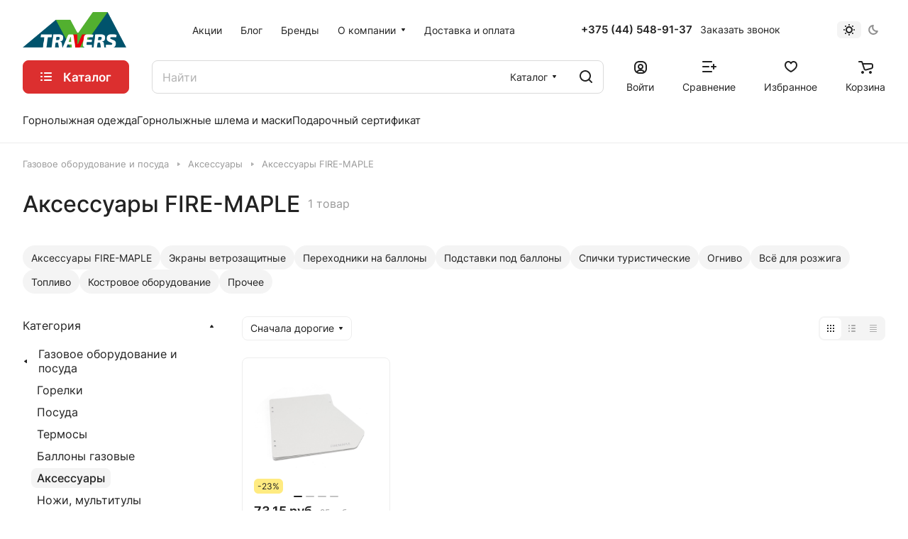

--- FILE ---
content_type: text/html; charset=UTF-8
request_url: https://travers.by/catalog/gazovoe_oborudovanie_i_posuda/aksessuary_gaz/brand-fire-maple/
body_size: 39702
content:
<!DOCTYPE html>
<html xmlns="http://www.w3.org/1999/xhtml" xml:lang="ru" lang="ru" class="  ">
	<head><link rel="canonical" href="https://travers.by/catalog/gazovoe_oborudovanie_i_posuda/aksessuary_gaz/brand-fire-maple/" />
		<title>Аксессуары FIRE-MAPLE купить в Минске, цена</title>
		<meta name="viewport" content="initial-scale=1.0, width=device-width" />
		<meta name="HandheldFriendly" content="true" />
		<meta name="yes" content="yes" />
		<meta name="apple-mobile-web-app-status-bar-style" content="black" />
		<meta name="SKYPE_TOOLBAR" content="SKYPE_TOOLBAR_PARSER_COMPATIBLE" />
		<meta http-equiv="Content-Type" content="text/html; charset=UTF-8" />
<meta name="keywords" content="Интернет-магазин, заказать, купить" />
<meta name="description" content="Аксессуары FIRE-MAPLE купить по доступным ценам в интернет-магазине travers.by ✔️ Быстрая доставка по Минску и всей Беларуси ✔️ Действует накопительная система скидок" />

<script data-skip-moving="true">(function(w, d, n) {var cl = "bx-core";var ht = d.documentElement;var htc = ht ? ht.className : undefined;if (htc === undefined || htc.indexOf(cl) !== -1){return;}var ua = n.userAgent;if (/(iPad;)|(iPhone;)/i.test(ua)){cl += " bx-ios";}else if (/Windows/i.test(ua)){cl += ' bx-win';}else if (/Macintosh/i.test(ua)){cl += " bx-mac";}else if (/Linux/i.test(ua) && !/Android/i.test(ua)){cl += " bx-linux";}else if (/Android/i.test(ua)){cl += " bx-android";}cl += (/(ipad|iphone|android|mobile|touch)/i.test(ua) ? " bx-touch" : " bx-no-touch");cl += w.devicePixelRatio && w.devicePixelRatio >= 2? " bx-retina": " bx-no-retina";var ieVersion = -1;if (/AppleWebKit/.test(ua)){cl += " bx-chrome";}else if (/Opera/.test(ua)){cl += " bx-opera";}else if (/Firefox/.test(ua)){cl += " bx-firefox";}ht.className = htc ? htc + " " + cl : cl;})(window, document, navigator);</script>


<link href="/bitrix/js/ui/design-tokens/dist/ui.design-tokens.min.css?168242148622029"  rel="stylesheet" />
<link href="/bitrix/js/ui/fonts/opensans/ui.font.opensans.min.css?16824214192320"  rel="stylesheet" />
<link href="/bitrix/js/main/popup/dist/main.popup.bundle.min.css?168677363726598"  rel="stylesheet" />
<link href="/bitrix/cache/css/s1/aspro-lite/page_6adbb804782674dd82aede4b0fde8202/page_6adbb804782674dd82aede4b0fde8202_v1.css?176199435821477"  rel="stylesheet" />
<link href="/bitrix/cache/css/s1/aspro-lite/default_693743bd7ea813cec828ba6e202867f3/default_693743bd7ea813cec828ba6e202867f3_v1.css?17619943581994"  rel="stylesheet" />
<link href="/bitrix/cache/css/s1/aspro-lite/default_eefa69511d53609a897c3d1109ae2551/default_eefa69511d53609a897c3d1109ae2551_v1.css?176199435812847"  rel="stylesheet" />
<link href="/bitrix/cache/css/s1/aspro-lite/default_fd3386e2d12a11d967b6f41f1f1a9d34/default_fd3386e2d12a11d967b6f41f1f1a9d34_v1.css?176199435522126"  rel="stylesheet" />
<link href="/bitrix/cache/css/s1/aspro-lite/default_9ef82e145e45ea3eea6635e069da1d5f/default_9ef82e145e45ea3eea6635e069da1d5f_v1.css?17619943452232"  rel="stylesheet" />
<link href="/bitrix/cache/css/s1/aspro-lite/template_e15272c3e1930b529db07190166baad6/template_e15272c3e1930b529db07190166baad6_v1.css?1761994345254505"  data-template-style="true" rel="stylesheet" />







<style>html {--border-radius:8px;--theme-base-color:#dc2f2f;--theme-base-opacity-color:#dc2f2f1a;--theme-more-color:#dc2f2f;--theme-outer-border-radius:8px;--theme-text-transform:none;--theme-letter-spacing:normal;--theme-button-font-size:0%;--theme-button-padding-2px:0%;--theme-button-padding-1px:0%;--theme-more-color-hue:0;--theme-more-color-saturation:71%;--theme-more-color-lightness:52%;--theme-base-color-hue:0;--theme-base-color-saturation:71%;--theme-base-color-lightness:52%;--theme-lightness-hover-diff:6%;}</style>
<style>html {font-size:16px;--theme-font-family:Inter;--theme-font-title-family:var(--theme-font-family);--theme-font-title-weight:500;}</style>
<style>html {--theme-page-width: 1500px;--theme-page-width-padding: 32px}</style>

			<script data-skip-moving="true" src="/bitrix/js/main/jquery/jquery-3.6.0.min.js"></script>
			<script data-skip-moving="true" src="/bitrix/templates/aspro-lite/js/speed.min.js?=1681822968"></script>
		
<link href="/bitrix/templates/aspro-lite/css/print.min.css?168182296812929" data-template-style="true" rel="stylesheet" media="print">
<script src="/bitrix/templates/aspro-lite/vendor/lazysizes.min.js" data-skip-moving="true" defer=""></script>
<script src="/bitrix/templates/aspro-lite/vendor/ls.unveilhooks.min.js" data-skip-moving="true" defer=""></script>
<link rel="shortcut icon" href="/favicon.ico" type="image/x-icon" />
<link rel="apple-touch-icon" sizes="180x180" href="/upload/CLite/920/lkvpjr32ycer694mn2qh1264gv52oi9c/logo180.png" />
<meta property="og:title" content="Аксессуары FIRE-MAPLE купить в Минске, цена" />
<meta property="og:description" content="Аксессуары FIRE-MAPLE купить по доступным ценам в интернет-магазине travers.by ✔️ Быстрая доставка по Минску и всей Беларуси ✔️ Действует накопительная система скидок" />
<meta property="og:url" content="https://travers.by:443/catalog/gazovoe_oborudovanie_i_posuda/aksessuary_gaz/brand-fire-maple/" />
<meta property="og:type" content="website" />
<meta property="og:image" content="https://travers.by:443/upload/CLite/a84/mb8f103gdc2auz4oyllp7k3eu2hl4rjg/logo.png" />
<link rel="image_src" href="https://travers.by:443/upload/CLite/a84/mb8f103gdc2auz4oyllp7k3eu2hl4rjg/logo.png"  />




				<style>html {--header-height:210px;}</style>	</head>
	<body class=" site_s1   side_left hide_menu_page region_confirm_normal header_fill_ fixed_y mfixed_y mfixed_view_always title_position_left mmenu_leftside mheader-v1 footer-v1 fill_bg_ header-v1 title-v1 bottom-icons-panel_y with_order with_cabinet with_phones theme-light" id="main" data-site="/">
		<div class="bx_areas"><!-- Google Tag Manager (noscript) -->
<noscript><iframe src="https://www.googletagmanager.com/ns.html?id=GTM-PLR4X5S"
height="0" width="0" style="display:none;visibility:hidden"></iframe></noscript>
<!-- End Google Tag Manager (noscript) -->

</div>

		
		<div id="panel"></div>


												<script data-skip-moving="true">
			var solutionName = 'arLiteOptions';
			var arAsproOptions = window[solutionName] = ({});
			var arAsproCounters = {};
			var arBasketItems = {};
		</script>
		<script src="/bitrix/templates/aspro-lite/js/setTheme.php?site_id=s1&site_dir=/" data-skip-moving="true"></script>
				<!--'start_frame_cache_options-block'-->						<!--'end_frame_cache_options-block'-->
		<div class="body  hover_">
			<div class="body_media"></div>

						<div class="headers-container">				
				<div class="title-v1" data-ajax-block="HEADER" data-ajax-callback="headerInit">
										
<header class="header_1 header  header--narrow ">
	<div class="header__inner ">

		
		<div class="header__top-part  header__top-part--long" data-ajax-load-block="HEADER_TOP_PART">
							<div class="maxwidth-theme">
							
			<div class="header__top-inner">

				<div class="header__top-item">
					<div class="line-block line-block--40">
												<div class="logo  line-block__item no-shrinked">
							<a class="menu-light-icon-fill banner-light-icon-fill" href="/"><img src="/upload/CLite/a84/mb8f103gdc2auz4oyllp7k3eu2hl4rjg/logo.png" alt="Траверс туристический магазин одежды и снаряжения в Минске" title="Траверс туристический магазин одежды и снаряжения в Минске" data-src="" /></a>						</div>
					</div>
				</div>

				
								<div class="header__top-item header-menu header-menu--long dotted-flex-1 hide-dotted">
					<nav class="mega-menu sliced">
							<div class="catalog_icons_">
		<div class="header-menu__wrapper">
											<div class="header-menu__item unvisible header-menu__item--first  ">
					<a class="header-menu__link header-menu__link--top-level light-opacity-hover fill-theme-hover banner-light-text dark_link  " href="/sales/">
												<span class="header-menu__title font_14">
							Акции						</span>
											</a>
																			</div>
															<div class="header-menu__item unvisible   ">
					<a class="header-menu__link header-menu__link--top-level light-opacity-hover fill-theme-hover banner-light-text dark_link  " href="/blog/">
												<span class="header-menu__title font_14">
							Блог						</span>
											</a>
																			</div>
															<div class="header-menu__item unvisible   ">
					<a class="header-menu__link header-menu__link--top-level light-opacity-hover fill-theme-hover banner-light-text dark_link  " href="/brands/">
												<span class="header-menu__title font_14">
							Бренды						</span>
											</a>
																			</div>
															<div class="header-menu__item unvisible   header-menu__item--dropdown">
					<a class="header-menu__link header-menu__link--top-level light-opacity-hover fill-theme-hover banner-light-text dark_link  " href="/company/">
												<span class="header-menu__title font_14">
							О компании						</span>
													<i class="svg inline  header-menu__wide-submenu-right-arrow fill-dark-light-block banner-light-icon-fill" aria-hidden="true"><svg width="7" height="5"><use xlink:href="/bitrix/templates/aspro-lite/images/svg/arrows.svg#down-7-5"></use></svg></i>											</a>
																<div class="header-menu__dropdown-menu dropdown-menu-wrapper dropdown-menu-wrapper--visible dropdown-menu-wrapper--woffset">
							<div class="dropdown-menu-inner rounded-x ">

								
								
								
								<ul class="header-menu__dropdown-menu-inner ">
																																								<li class="header-menu__dropdown-item  count_ ">
												<a class="font_15 dropdown-menu-item dark_link fill-dark-light-block " href="/company/index.php">
													О компании																									</a>
																							</li>
																																																		<li class="header-menu__dropdown-item  count_ ">
												<a class="font_15 dropdown-menu-item dark_link fill-dark-light-block " href="/company/requisites/">
													Реквизиты																									</a>
																							</li>
																																																		<li class="header-menu__dropdown-item  count_ ">
												<a class="font_15 dropdown-menu-item dark_link fill-dark-light-block " href="/contacts/">
													Контакты																									</a>
																							</li>
																											</ul>

																							</div>
						</div>
														</div>
															<div class="header-menu__item unvisible  header-menu__item--last ">
					<a class="header-menu__link header-menu__link--top-level light-opacity-hover fill-theme-hover banner-light-text dark_link  " href="/dostavka-i-oplata/">
												<span class="header-menu__title font_14">
							Доставка и оплата						</span>
											</a>
																			</div>
							
						<div class="header-menu__item header-menu__item--more-items unvisible">
				<div class="header-menu__link banner-light-icon-fill fill-dark-light-block light-opacity-hover">
					<i class="svg inline " aria-hidden="true"><svg width="15" height="3"><use xlink:href="/bitrix/templates/aspro-lite/images/svg/header_icons.svg#dots-15-3"></use></svg></i>				</div>
				<div class="header-menu__dropdown-menu dropdown-menu-wrapper dropdown-menu-wrapper--visible dropdown-menu-wrapper--woffset">
					<ul class="header-menu__more-items-list dropdown-menu-inner rounded-x"></ul>
				</div>
				
				
			</div>
					</div>
	</div>
	<script data-skip-moving="true">
		if(typeof topMenuAction !== 'function'){
			function topMenuAction() {
				//CheckTopMenuPadding();
				//CheckTopMenuOncePadding();
				if(typeof CheckTopMenuDotted !== 'function'){
					let timerID = setInterval(function(){
						if(typeof CheckTopMenuDotted === 'function'){
							CheckTopMenuDotted();
							clearInterval(timerID);
						}
					}, 100);
				} else {
					CheckTopMenuDotted();
				}
			}
		}
		
	</script>
					</nav>
				</div>
				

												
			<div class="header__top-item no-shrinked " data-ajax-load-block="HEADER_TOGGLE_PHONE">
				
												<div class="">
								<div class="phones">
																		<div class="phones__phones-wrapper">
																						
								<div class="phones__inner phones__inner--big fill-theme-parent">
				<a class="phones__phone-link phones__phone-first dark_link banner-light-text menu-light-text icon-block__name" href="tel:+375445489137">+375 (44) 548-91-37</a>
							</div>
																		</div>

																			<div>
											<div class="phones__callback light-opacity-hover animate-load dark_link banner-light-text menu-light-text hide-1200" data-event="jqm" data-param-id="5" data-name="callback">
												Заказать звонок											</div>
										</div>
																	</div>
							</div>
						
				
			</div>


			
												
												
			<div class="header__top-item " data-ajax-load-block="HEADER_TOGGLE_THEME_SELECTOR">
				
												<div class="header-theme-selector">
								<div id="theme-selector--g0" class="theme-selector" title="Включить темное оформление">
	<div class="theme-selector__inner">
		<div class="theme-selector__items">
			<div class="theme-selector__item theme-selector__item--light current">
				<div class="theme-selector__item-icon"><i class="svg inline light-16-16" aria-hidden="true"><svg width="16" height="16"><use xlink:href="/bitrix/components/aspro/theme.selector.lite/templates/.default/images/svg/icons.svg#light-16-16"></use></svg></i></div>
			</div>
			<div class="theme-selector__item theme-selector__item--dark">
				<div class="theme-selector__item-icon"><i class="svg inline dark-14-14" aria-hidden="true"><svg width="14" height="14"><use xlink:href="/bitrix/components/aspro/theme.selector.lite/templates/.default/images/svg/icons.svg#dark-14-14"></use></svg></i></div>
			</div>
		</div>
	</div>
	</div>							</div>
						
				
			</div>


			
			</div>
							</div>
					</div>

		
		
		<div class="header__main-part   header__main-part--long part-with-search"  data-ajax-load-block="HEADER_MAIN_PART">

							<div class="maxwidth-theme">
			
			<div class="header__main-inner relative part-with-search__inner">

									<div class="header__main-item header__burger menu-dropdown-offset">
						<nav class="mega-menu">
								<div class="catalog_icons_">
		<div class="header-menu__wrapper">
											<div class="header-menu__item unvisible header-menu__item--first header-menu__item--last header-menu__item--dropdown header-menu__item--wide active">
					<a class="header-menu__link--only-catalog fill-use-fff btn btn-default btn--no-rippple btn-lg " href="/catalog/">
													<i class="svg inline " aria-hidden="true"><svg width="16" height="16"><use xlink:href="/bitrix/templates/aspro-lite/images/svg/header_icons.svg#burger-16-16"></use></svg></i>												<span class="header-menu__title font_14">
							Каталог						</span>
											</a>
																<div class="header-menu__dropdown-menu dropdown-menu-wrapper dropdown-menu-wrapper--visible ">
							<div class="dropdown-menu-inner rounded-x ">

								
																	<div class="header-menu__wide-limiter scrollbar">
								
																																		
								<ul class="header-menu__dropdown-menu-inner  header-menu__dropdown-menu--grids">
																													<li class="header-menu__dropdown-item count_ has_img header-menu__dropdown-item--img-LEFT">
                <div class="header-menu__dropdown-item-img  header-menu__dropdown-item-img--LEFT">
				<div class="header-menu__dropdown-item-img-inner">
                    <a href="/catalog/predzakaz_sivera_new/">
                                                    <img class="lazyload "  src="[data-uri]" data-src="/upload/resize_cache/iblock/333/yyqavz7abamwibfymorwdb115dx143v1/56_56_0/240458_div_paprika_anfas.png" alt="Предзаказ SIVERA" title="Предзаказ SIVERA" />
                                            </a>
				</div>
            </div>
            
    <div class="header-menu__wide-item-wrapper">
        <a class="font_16 font_weight--500 dark_link switcher-title header-menu__wide-child-link fill-theme-hover" href="/catalog/predzakaz_sivera_new/">
            <span>Предзаказ SIVERA</span>
                    </a>
            </div>
</li>																													<li class="header-menu__dropdown-item count_ has_img header-menu__dropdown-item--img-LEFT">
                <div class="header-menu__dropdown-item-img  header-menu__dropdown-item-img--LEFT">
				<div class="header-menu__dropdown-item-img-inner">
                    <a href="/catalog/odezhda_1/">
                                                    <img class="lazyload "  src="[data-uri]" data-src="/upload/resize_cache/iblock/405/plnpydbovxajthz78kezhcff3860tenj/56_56_0/1f14e50b9ed7456482bc659dfcca85b7.jpg" alt="Одежда" title="Одежда" />
                                            </a>
				</div>
            </div>
            
    <div class="header-menu__wide-item-wrapper">
        <a class="font_16 font_weight--500 dark_link switcher-title header-menu__wide-child-link fill-theme-hover" href="/catalog/odezhda_1/">
            <span>Одежда</span>
                    </a>
            </div>
</li>																													<li class="header-menu__dropdown-item count_ has_img header-menu__dropdown-item--img-LEFT">
                <div class="header-menu__dropdown-item-img  header-menu__dropdown-item-img--LEFT">
				<div class="header-menu__dropdown-item-img-inner">
                    <a href="/catalog/obuv/">
                                                    <img class="lazyload "  src="[data-uri]" data-src="/upload/resize_cache/iblock/7aa/fo6fdicbmzwjzm86x0m6e3p2b79eivja/56_56_0/1704.jpg" alt="Обувь" title="Обувь" />
                                            </a>
				</div>
            </div>
            
    <div class="header-menu__wide-item-wrapper">
        <a class="font_16 font_weight--500 dark_link switcher-title header-menu__wide-child-link fill-theme-hover" href="/catalog/obuv/">
            <span>Обувь</span>
                    </a>
            </div>
</li>																													<li class="header-menu__dropdown-item count_ has_img header-menu__dropdown-item--img-LEFT">
                <div class="header-menu__dropdown-item-img  header-menu__dropdown-item-img--LEFT">
				<div class="header-menu__dropdown-item-img-inner">
                    <a href="/catalog/ryukzaki/">
                                                    <img class="lazyload "  src="[data-uri]" data-src="/upload/resize_cache/iblock/c2a/iqy679e2aum5jeyuw7im3w2upi7zok7b/56_56_0/311847.jpg" alt="Рюкзаки" title="Рюкзаки" />
                                            </a>
				</div>
            </div>
            
    <div class="header-menu__wide-item-wrapper">
        <a class="font_16 font_weight--500 dark_link switcher-title header-menu__wide-child-link fill-theme-hover" href="/catalog/ryukzaki/">
            <span>Рюкзаки</span>
                    </a>
            </div>
</li>																													<li class="header-menu__dropdown-item count_ active has_img header-menu__dropdown-item--img-LEFT">
                <div class="header-menu__dropdown-item-img  header-menu__dropdown-item-img--LEFT">
				<div class="header-menu__dropdown-item-img-inner">
                    <a href="/catalog/gazovoe_oborudovanie_i_posuda/">
                                                    <img class="lazyload "  src="[data-uri]" data-src="/upload/resize_cache/iblock/406/la0sqmkq9fgs5kqgfa0u5kz2ieq4gd4j/56_56_0/239f569a2efb7ad1b985a45381ba1448.jpg" alt="Газовое оборудование и посуда" title="Газовое оборудование и посуда" />
                                            </a>
				</div>
            </div>
            
    <div class="header-menu__wide-item-wrapper">
        <a class="font_16 font_weight--500 dark_link switcher-title header-menu__wide-child-link fill-theme-hover" href="/catalog/gazovoe_oborudovanie_i_posuda/">
            <span>Газовое оборудование и посуда</span>
                    </a>
            </div>
</li>																													<li class="header-menu__dropdown-item count_ has_img header-menu__dropdown-item--img-LEFT">
                <div class="header-menu__dropdown-item-img  header-menu__dropdown-item-img--LEFT">
				<div class="header-menu__dropdown-item-img-inner">
                    <a href="/catalog/sublimaty/">
                                                    <img class="lazyload "  src="[data-uri]" data-src="/upload/resize_cache/iblock/4f1/84udqsov9kw2acij8m9ib0zqa6ibkma8/56_56_0/goroh_govyadina.jpg" alt="Сублиматы" title="Сублиматы" />
                                            </a>
				</div>
            </div>
            
    <div class="header-menu__wide-item-wrapper">
        <a class="font_16 font_weight--500 dark_link switcher-title header-menu__wide-child-link fill-theme-hover" href="/catalog/sublimaty/">
            <span>Сублиматы</span>
                    </a>
            </div>
</li>																													<li class="header-menu__dropdown-item count_ has_img header-menu__dropdown-item--img-LEFT">
                <div class="header-menu__dropdown-item-img  header-menu__dropdown-item-img--LEFT">
				<div class="header-menu__dropdown-item-img-inner">
                    <a href="/catalog/palatki/">
                                                    <img class="lazyload "  src="[data-uri]" data-src="/upload/resize_cache/iblock/1a5/aqanpmqmdvg63rjy13eik802lijm3yts/56_56_0/3.jpg" alt="Палатки" title="Палатки" />
                                            </a>
				</div>
            </div>
            
    <div class="header-menu__wide-item-wrapper">
        <a class="font_16 font_weight--500 dark_link switcher-title header-menu__wide-child-link fill-theme-hover" href="/catalog/palatki/">
            <span>Палатки</span>
                    </a>
            </div>
</li>																													<li class="header-menu__dropdown-item count_ has_img header-menu__dropdown-item--img-LEFT">
                <div class="header-menu__dropdown-item-img  header-menu__dropdown-item-img--LEFT">
				<div class="header-menu__dropdown-item-img-inner">
                    <a href="/catalog/spalniki/">
                                                    <img class="lazyload "  src="[data-uri]" data-src="/upload/resize_cache/iblock/7fb/dyiwz3i3q1uudf4k228woeojov1cobs3/56_56_0/aed436b2deb213bc12bcad9e4f2f06bc.jpg" alt="Спальники" title="Спальники" />
                                            </a>
				</div>
            </div>
            
    <div class="header-menu__wide-item-wrapper">
        <a class="font_16 font_weight--500 dark_link switcher-title header-menu__wide-child-link fill-theme-hover" href="/catalog/spalniki/">
            <span>Спальники</span>
                    </a>
            </div>
</li>																													<li class="header-menu__dropdown-item count_ has_img header-menu__dropdown-item--img-LEFT">
                <div class="header-menu__dropdown-item-img  header-menu__dropdown-item-img--LEFT">
				<div class="header-menu__dropdown-item-img-inner">
                    <a href="/catalog/kovriki/">
                                                    <img class="lazyload "  src="[data-uri]" data-src="/upload/resize_cache/iblock/cbb/oymfktawagsk0cfehbalt6h1ti6ev1nq/56_56_0/karimatka_flite_5_w1200_h1200_e_6cc368b35f36682c9c3e8eacb58c5418.jpg" alt="Коврики" title="Коврики" />
                                            </a>
				</div>
            </div>
            
    <div class="header-menu__wide-item-wrapper">
        <a class="font_16 font_weight--500 dark_link switcher-title header-menu__wide-child-link fill-theme-hover" href="/catalog/kovriki/">
            <span>Коврики</span>
                    </a>
            </div>
</li>																													<li class="header-menu__dropdown-item count_ has_img header-menu__dropdown-item--img-LEFT">
                <div class="header-menu__dropdown-item-img  header-menu__dropdown-item-img--LEFT">
				<div class="header-menu__dropdown-item-img-inner">
                    <a href="/catalog/kempingovaya_mebel/">
                                                    <img class="lazyload "  src="[data-uri]" data-src="/upload/resize_cache/iblock/552/xt12bozy3ga7vnreu066gpijtuu5ec0n/56_56_0/120_500x500.jpg" alt="Кемпинговая мебель" title="Кемпинговая мебель" />
                                            </a>
				</div>
            </div>
            
    <div class="header-menu__wide-item-wrapper">
        <a class="font_16 font_weight--500 dark_link switcher-title header-menu__wide-child-link fill-theme-hover" href="/catalog/kempingovaya_mebel/">
            <span>Кемпинговая мебель</span>
                    </a>
            </div>
</li>																													<li class="header-menu__dropdown-item count_ has_img header-menu__dropdown-item--img-LEFT">
                <div class="header-menu__dropdown-item-img  header-menu__dropdown-item-img--LEFT">
				<div class="header-menu__dropdown-item-img-inner">
                    <a href="/catalog/aksessuary_turisticheskie/">
                                                    <img class="lazyload "  src="[data-uri]" data-src="/upload/resize_cache/iblock/f3d/hzyw4zdtvktjh70o5g7lbdfac9e4mbbl/56_56_0/D0_9A_D0_BE_D1_81_D0_BC_D0_B5_D1_82_D0_B8_D1_87_D0_BA_D0_B0_20Wash_20Center_20Lite_20II_20Khaki_Ivy_20Deuter_203900320_2243.jpg" alt="Аксессуары туристические" title="Аксессуары туристические" />
                                            </a>
				</div>
            </div>
            
    <div class="header-menu__wide-item-wrapper">
        <a class="font_16 font_weight--500 dark_link switcher-title header-menu__wide-child-link fill-theme-hover" href="/catalog/aksessuary_turisticheskie/">
            <span>Аксессуары туристические</span>
                    </a>
            </div>
</li>																													<li class="header-menu__dropdown-item count_ has_img header-menu__dropdown-item--img-LEFT">
                <div class="header-menu__dropdown-item-img  header-menu__dropdown-item-img--LEFT">
				<div class="header-menu__dropdown-item-img-inner">
                    <a href="/catalog/gornolyzhnye_shlema_i_maski/">
                                                    <img class="lazyload "  src="[data-uri]" data-src="/upload/resize_cache/iblock/18a/4ddzqub142sju1y1rq0f53ma45dd0r11/56_56_0/kask_relax_stealth_rh24q_matte_gray_black_neon.jpg" alt="Горнолыжные шлемы и маски" title="Горнолыжные шлемы и маски" />
                                            </a>
				</div>
            </div>
            
    <div class="header-menu__wide-item-wrapper">
        <a class="font_16 font_weight--500 dark_link switcher-title header-menu__wide-child-link fill-theme-hover" href="/catalog/gornolyzhnye_shlema_i_maski/">
            <span>Горнолыжные шлемы и маски</span>
                    </a>
            </div>
</li>																													<li class="header-menu__dropdown-item count_ has_img header-menu__dropdown-item--img-LEFT">
                <div class="header-menu__dropdown-item-img  header-menu__dropdown-item-img--LEFT">
				<div class="header-menu__dropdown-item-img-inner">
                    <a href="/catalog/veloaksessuary/">
                                                    <img class="lazyload "  src="[data-uri]" data-src="/upload/resize_cache/iblock/4b4/ko6yq6a9onhjkl399dij3qm9jghsly0j/56_56_0/6134.jpg" alt="Велоаксессуары" title="Велоаксессуары" />
                                            </a>
				</div>
            </div>
            
    <div class="header-menu__wide-item-wrapper">
        <a class="font_16 font_weight--500 dark_link switcher-title header-menu__wide-child-link fill-theme-hover" href="/catalog/veloaksessuary/">
            <span>Велоаксессуары</span>
                    </a>
            </div>
</li>																													<li class="header-menu__dropdown-item count_ has_img header-menu__dropdown-item--img-LEFT">
                <div class="header-menu__dropdown-item-img  header-menu__dropdown-item-img--LEFT">
				<div class="header-menu__dropdown-item-img-inner">
                    <a href="/catalog/alpinistskoe_snaryazhenie/">
                                                    <img class="lazyload "  src="[data-uri]" data-src="/upload/resize_cache/iblock/cf8/h3240oe65mfu0rqcnsgabjxc4v2bkxmh/56_56_0/photo02_big.jpg" alt="Альпинистское снаряжение" title="Альпинистское снаряжение" />
                                            </a>
				</div>
            </div>
            
    <div class="header-menu__wide-item-wrapper">
        <a class="font_16 font_weight--500 dark_link switcher-title header-menu__wide-child-link fill-theme-hover" href="/catalog/alpinistskoe_snaryazhenie/">
            <span>Альпинистское снаряжение</span>
                    </a>
            </div>
</li>																													<li class="header-menu__dropdown-item count_ has_img header-menu__dropdown-item--img-LEFT">
                <div class="header-menu__dropdown-item-img  header-menu__dropdown-item-img--LEFT">
				<div class="header-menu__dropdown-item-img-inner">
                    <a href="/catalog/podarochnye_sertifikaty/">
                                                    <img class="lazyload "  src="[data-uri]" data-src="/upload/resize_cache/iblock/247/29s7wv123egyk3n1rd17fj26up2ag1zy/56_56_0/sertifikat.jpg" alt="Подарочные сертификаты" title="Подарочные сертификаты" />
                                            </a>
				</div>
            </div>
            
    <div class="header-menu__wide-item-wrapper">
        <a class="font_16 font_weight--500 dark_link switcher-title header-menu__wide-child-link fill-theme-hover" href="/catalog/podarochnye_sertifikaty/">
            <span>Подарочные сертификаты</span>
                    </a>
            </div>
</li>																													<li class="header-menu__dropdown-item count_ has_img header-menu__dropdown-item--img-LEFT">
                <div class="header-menu__dropdown-item-img  header-menu__dropdown-item-img--LEFT">
				<div class="header-menu__dropdown-item-img-inner">
                    <a href="/catalog/tovary-dlya-vodnykh-pokhodov/">
                                                    <img class="lazyload "  src="[data-uri]" data-src="/upload/resize_cache/iblock/81d/2vdm89lyutb93pnvqe98mxd0r22fhncy/56_56_0/1556011914_27460.jpg" alt="Товары для водных походов" title="Товары для водных походов" />
                                            </a>
				</div>
            </div>
            
    <div class="header-menu__wide-item-wrapper">
        <a class="font_16 font_weight--500 dark_link switcher-title header-menu__wide-child-link fill-theme-hover" href="/catalog/tovary-dlya-vodnykh-pokhodov/">
            <span>Товары для водных походов</span>
                    </a>
            </div>
</li>																	</ul>

																	</div>
																							</div>
						</div>
														</div>
				
					</div>
	</div>
	<script data-skip-moving="true">
		if(typeof topMenuAction !== 'function'){
			function topMenuAction() {
				//CheckTopMenuPadding();
				//CheckTopMenuOncePadding();
				if(typeof CheckTopMenuDotted !== 'function'){
					let timerID = setInterval(function(){
						if(typeof CheckTopMenuDotted === 'function'){
							CheckTopMenuDotted();
							clearInterval(timerID);
						}
					}, 100);
				} else {
					CheckTopMenuDotted();
				}
			}
		}
		
	</script>
						</nav>
					</div>
				
								
			<div class="header__main-item flex-1 header__search " data-ajax-load-block="HEADER_TOGGLE_SEARCH">
				
																				<div class="">
										<div class="search-wrapper relative">
		<div id="title-search">
			<form action="/catalog/" class="search search--hastype">
				<button class="search-input-close btn-close fill-dark-light-block" type="button">
					<i class="svg inline clear " aria-hidden="true"><svg width="16" height="16"><use xlink:href="/bitrix/templates/aspro-lite/images/svg/header_icons.svg#close-16-16"></use></svg></i>				</button>
				<div class="search-input-div">
					<input class="search-input font_16 banner-light-text form-control" id="title-search-input" type="text" name="q" value="" placeholder="Найти" size="40" maxlength="50" autocomplete="off" />
				</div>
				
				<div class="search-button-div">
					<button class="btn btn--no-rippple btn-clear-search fill-dark-light-block banner-light-icon-fill light-opacity-hover" type="reset" name="rs">
						<i class="svg inline clear " aria-hidden="true"><svg width="9" height="9"><use xlink:href="/bitrix/templates/aspro-lite/images/svg/header_icons.svg#close-9-9"></use></svg></i>					</button>

											<div class="dropdown-select dropdown-select--with-dropdown searchtype">
							<input type="hidden" name="type" value="catalog" />

							<div class="dropdown-select__title font_14 font_large fill-dark-light banner-light-text">
								<span>Каталог</span>
								<i class="svg inline dropdown-select__icon-down banner-light-icon-fill" aria-hidden="true"><svg width="7" height="5"><use xlink:href="/bitrix/templates/aspro-lite/images/svg/arrows.svg#down-7-5"></use></svg></i>							</div>

							<div class="dropdown-select__list dropdown-menu-wrapper" role="menu">
								<!--noindex-->
								<div class="dropdown-menu-inner rounded-x">
									<div class="dropdown-select__list-item font_15">
										<span class="dropdown-menu-item dark_link" data-type="all">
											<span>По всему сайту</span>
										</span>
									</div>
									<div class="dropdown-select__list-item font_15">
										<span class="dropdown-menu-item color_222 dropdown-menu-item--current" data-type="catalog">
											<span>По каталогу</span>
										</span>
									</div>
								</div>
								<!--/noindex-->
							</div>
						</div>
					
					<button class="btn btn-search btn--no-rippple fill-dark-light-block banner-light-icon-fill light-opacity-hover" type="submit" name="s" value="Найти">
						<i class="svg inline search " aria-hidden="true"><svg width="18" height="18"><use xlink:href="/bitrix/templates/aspro-lite/images/svg/header_icons.svg#search-18-18"></use></svg></i>					</button>
				</div>
			</form>
		</div>
	</div>

								</div>
													
				
			</div>


							
				<div class="header__main-item " >
					<div class="line-block line-block--40">
												
			<div class="line-block__item  " data-ajax-load-block="HEADER_TOGGLE_CABINET">
				
												<div class="header-cabinet">
																<!--'start_frame_cache_cabinet-link1'-->		<!-- noindex -->
								<a class="header-cabinet__link fill-theme-hover fill-dark-light-block light-opacity-hover dark_link animate-load fill-dark-light-block color-theme-hover banner-light-icon-fill banner-light-text flexbox flexbox--direction-column flexbox--align-center no-shrinked" data-event="jqm" title="Войти" data-param-backurl="/catalog/gazovoe_oborudovanie_i_posuda/aksessuary_gaz/brand-fire-maple/" data-param-type="auth" data-name="auth" href="/personal/">
									<i class="svg inline header__icon banner-light-icon-fill menu-light-icon-fill" aria-hidden="true"><svg width="18" height="18"><use xlink:href="/bitrix/templates/aspro-lite/images/svg/header_icons.svg#log-out-18-18"></use></svg></i>													<span class="header-cabinet__name header__icon-name menu-light-text banner-light-text ">Войти</span>
							</a>
				<!-- /noindex -->
		<!--'end_frame_cache_cabinet-link1'-->							</div>
						
				
			</div>


			
												
			<div class="line-block__item  " data-ajax-load-block="HEADER_TOGGLE_COMPARE">
				
												<div class="header-compare js-compare-block-wrapper">
								<!--'start_frame_cache_compare-link1'-->		<!--noindex-->
		<a class=" compare-link dark_link light-opacity-hover fill-theme-hover fill-dark-light-block color-theme-hover banner-light-icon-fill flexbox flexbox--direction-column flexbox--align-center no-shrinked" href="/catalog/compare.php" title="Список сравниваемых элементов">
		<span class="compare-block icon-block-with-counter menu-light-icon-fill fill-use-888 fill-theme-use-svg-hover">
			<span class="js-compare-block ">					
				<span class="icon-count icon-count--compare bg-more-theme count">0</span>
			</span>
			<i class="svg inline compare header__icon" aria-hidden="true"><svg width="20" height="16"><use xlink:href="/bitrix/templates/aspro-lite/images/svg/catalog/item_icons.svg#compare-20-16"></use></svg></i>				
		</span>
					<span class="header__icon-name title menu-light-text banner-light-text">Сравнение</span>
			</a>
<!--/noindex-->		<!--'end_frame_cache_compare-link1'-->							</div>
							
				
			</div>


			
												
			<div class="line-block__item  " data-ajax-load-block="HEADER_TOGGLE_FAVORITE">
				
												<div class="header-favorite js-favorite-block-wrapper">
								<!--'start_frame_cache_favorite-link1'-->		<a rel="nofollow" title="Избранные товары" href="/personal/favorite/" class="header-icon dark_link light-opacity-hover color-theme-hover fill-theme-hover fill-dark-light-block color-theme-hover banner-light-icon-fill banner-light-text flexbox flexbox--direction-column flexbox--align-center no-shrinked">
			<span class="favorite-block icon-block-with-counter menu-light-icon-fill  fill-use-888 fill-theme-use-svg-hover">
				<span class="js-favorite-block ">
					<span class="icon-count icon-count--favorite bg-more-theme count empted">0</span>
				</span>
				<i class="svg inline header__icon banner-light-icon-fill" aria-hidden="true"><svg width="18" height="16"><use xlink:href="/bitrix/templates/aspro-lite/images/svg/catalog/item_icons.svg#favorite-18-16"></use></svg></i>			</span>
							<span class="header__icon-name">Избранное</span>
					</a>
		<!--'end_frame_cache_favorite-link1'-->							</div>
							
				
			</div>


			
												
			<div class="line-block__item  " data-ajax-load-block="HEADER_TOGGLE_BASKET">
				
												<div class="header-cart">
								<!--'start_frame_cache_basket-link1'-->			<div class="basket top">
				<!-- noindex -->
				<a rel="nofollow" title="Корзина пуста" href="/basket/" class="fill-theme-hover light-opacity-hover dark_link flexbox flexbox--direction-column flexbox--align-center fill-dark-light-block no-shrinked ">
					<span class="js-basket-block header-cart__inner header-cart__inner--empty">
						<i class="svg inline basket header__icon banner-light-icon-fill menu-light-icon-fill" aria-hidden="true"><svg width="21" height="18"><use xlink:href="/bitrix/templates/aspro-lite/images/svg/catalog/item_icons.svg#cart-21-18"></use></svg></i>						<span class="header-cart__count bg-more-theme count empted">0</span>
					</span>

											<span class="header__icon-name header-cart__name menu-light-text banner-light-text">Корзина</span>
									</a>
				<div class="basket-dropdown basket_hover_block loading_block loading_block_content"></div>
				<!-- /noindex -->
			</div>
		<!--'end_frame_cache_basket-link1'-->							</div>
						
				
			</div>


								</div>
				</div>

			</div>

							</div>
				
		</div>

		
					<div class="header__bottom-part  ">

									<div class="maxwidth-theme">
				
				<div class="header__bottom-inner relative">
																	<div class="header__bottom-item header__top-sections flex-1 ">
							<div class="drag-scroll header__top-sections-inner scroll-header-tags">
    <div class="drag-scroll__content-wrap">
        <div class="drag-scroll__content line-block line-block--gap line-block--gap-32">
                                        <a class="line-block__item banner-light-text light-opacity-hover dark_link no-shrinked" href="/catalog/odezhda_1/sezon-gornolyzhnyy/" draggable="false">
                    <span class="font_15">Горнолыжная одежда</span>
                </a>
                            <a class="line-block__item banner-light-text light-opacity-hover dark_link no-shrinked" href="/catalog/gornolyzhnye_shlema_i_maski/" draggable="false">
                    <span class="font_15">Горнолыжные шлема и маски</span>
                </a>
                            <a class="line-block__item banner-light-text light-opacity-hover dark_link no-shrinked" href="/blog/articles/nash-podarochnyy-sertifikat-/" draggable="false">
                    <span class="font_15">Подарочный сертификат</span>
                </a>
                    </div>
    </div>
</div>
						</div>
									</div>
									</div>
					
			</div>
			</div>
</header>

			<script data-skip-moving="true">if(typeof topMenuAction !== 'undefined') topMenuAction()</script>
							</div>

									<div id="headerfixed">
						<div class="header header--fixed-1 header--narrow">
	<div class="header__inner header__inner--shadow-fixed ">
		
		<div class="header__main-part  "  data-ajax-load-block="HEADER_FIXED_MAIN_PART">

							<div class="maxwidth-theme">
			
			<div class="header__main-inner relative">

				<div class="header__main-item">
					<div class="line-block line-block--40">
												<div class="logo  line-block__item no-shrinked">
							<a class="menu-light-icon-fill banner-light-icon-fill" href="/"><img src="/upload/CLite/a84/mb8f103gdc2auz4oyllp7k3eu2hl4rjg/logo.png" alt="Траверс туристический магазин одежды и снаряжения в Минске" title="Траверс туристический магазин одежды и снаряжения в Минске" data-src="" /></a>						</div>
					</div>
				</div>

				<div class="header__main-item header__burger menu-dropdown-offset">
					<!-- noindex -->
					<nav class="mega-menu">
							<div class="catalog_icons_">
		<div class="header-menu__wrapper">
											<div class="header-menu__item unvisible header-menu__item--first header-menu__item--last header-menu__item--dropdown header-menu__item--wide active">
					<a class="header-menu__link--only-catalog fill-use-fff btn btn-default btn--no-rippple btn-lg " href="/catalog/">
													<i class="svg inline " aria-hidden="true"><svg width="16" height="16"><use xlink:href="/bitrix/templates/aspro-lite/images/svg/header_icons.svg#burger-16-16"></use></svg></i>												<span class="header-menu__title font_14">
							Каталог						</span>
											</a>
					<div  data-nlo="menu-fixed">										</div>				</div>
				
					</div>
	</div>
	<script data-skip-moving="true">
		if(typeof topMenuAction !== 'function'){
			function topMenuAction() {
				//CheckTopMenuPadding();
				//CheckTopMenuOncePadding();
				if(typeof CheckTopMenuDotted !== 'function'){
					let timerID = setInterval(function(){
						if(typeof CheckTopMenuDotted === 'function'){
							CheckTopMenuDotted();
							clearInterval(timerID);
						}
					}, 100);
				} else {
					CheckTopMenuDotted();
				}
			}
		}
		
	</script>
					</nav>
					<!-- /noindex -->
				</div>

								
			<div class="header__main-item flex-1 header__search " data-ajax-load-block="HEADER_FIXED_TOGGLE_SEARCH">
				
																				<div class="">
										<div class="search-wrapper relative">
		<div id="title-search_fixed">
			<form action="/catalog/" class="search search--hastype">
				<button class="search-input-close btn-close fill-dark-light-block" type="button">
					<i class="svg inline clear " aria-hidden="true"><svg width="16" height="16"><use xlink:href="/bitrix/templates/aspro-lite/images/svg/header_icons.svg#close-16-16"></use></svg></i>				</button>
				<div class="search-input-div">
					<input class="search-input font_16 banner-light-text form-control" id="title-search-input_fixed" type="text" name="q" value="" placeholder="Найти" size="40" maxlength="50" autocomplete="off" />
				</div>
				
				<div class="search-button-div">
					<button class="btn btn--no-rippple btn-clear-search fill-dark-light-block banner-light-icon-fill light-opacity-hover" type="reset" name="rs">
						<i class="svg inline clear " aria-hidden="true"><svg width="9" height="9"><use xlink:href="/bitrix/templates/aspro-lite/images/svg/header_icons.svg#close-9-9"></use></svg></i>					</button>

											<div class="dropdown-select dropdown-select--with-dropdown searchtype">
							<input type="hidden" name="type" value="catalog" />

							<div class="dropdown-select__title font_14 font_large fill-dark-light banner-light-text">
								<span>Каталог</span>
								<i class="svg inline dropdown-select__icon-down banner-light-icon-fill" aria-hidden="true"><svg width="7" height="5"><use xlink:href="/bitrix/templates/aspro-lite/images/svg/arrows.svg#down-7-5"></use></svg></i>							</div>

							<div class="dropdown-select__list dropdown-menu-wrapper" role="menu">
								<!--noindex-->
								<div class="dropdown-menu-inner rounded-x">
									<div class="dropdown-select__list-item font_15">
										<span class="dropdown-menu-item dark_link" data-type="all">
											<span>По всему сайту</span>
										</span>
									</div>
									<div class="dropdown-select__list-item font_15">
										<span class="dropdown-menu-item color_222 dropdown-menu-item--current" data-type="catalog">
											<span>По каталогу</span>
										</span>
									</div>
								</div>
								<!--/noindex-->
							</div>
						</div>
					
					<button class="btn btn-search btn--no-rippple fill-dark-light-block banner-light-icon-fill light-opacity-hover" type="submit" name="s" value="Найти">
						<i class="svg inline search " aria-hidden="true"><svg width="18" height="18"><use xlink:href="/bitrix/templates/aspro-lite/images/svg/header_icons.svg#search-18-18"></use></svg></i>					</button>
				</div>
			</form>
		</div>
	</div>

								</div>
													
				
			</div>


							
				<div class="header__main-item ">
					<div class="line-block line-block--40">
												
			<div class="line-block__item " data-ajax-load-block="HEADER_FIXED_TOGGLE_CABINET">
				
												<div class="header-cabinet">
																<!--'start_frame_cache_cabinet-link2'-->		<!-- noindex -->
								<a class="header-cabinet__link fill-theme-hover fill-dark-light-block light-opacity-hover dark_link animate-load fill-dark-light-block color-theme-hover banner-light-icon-fill banner-light-text flexbox flexbox--direction-column flexbox--align-center" data-event="jqm" title="Войти" data-param-backurl="/catalog/gazovoe_oborudovanie_i_posuda/aksessuary_gaz/brand-fire-maple/" data-param-type="auth" data-name="auth" href="/personal/">
									<i class="svg inline header__icon banner-light-icon-fill menu-light-icon-fill" aria-hidden="true"><svg width="18" height="18"><use xlink:href="/bitrix/templates/aspro-lite/images/svg/header_icons.svg#log-out-18-18"></use></svg></i>													<span class="header-cabinet__name header__icon-name menu-light-text banner-light-text ">Войти</span>
							</a>
				<!-- /noindex -->
		<!--'end_frame_cache_cabinet-link2'-->							</div>
						
				
			</div>


			
												
			<div class="line-block__item " data-ajax-load-block="HEADER_FIXED_TOGGLE_COMPARE">
				
												<div class="header-compare js-compare-block-wrapper">
								<!--'start_frame_cache_compare-link2'-->		<!--noindex-->
		<a class=" compare-link dark_link light-opacity-hover fill-theme-hover fill-dark-light-block color-theme-hover banner-light-icon-fill flexbox flexbox--direction-column flexbox--align-center" href="/catalog/compare.php" title="Список сравниваемых элементов">
		<span class="compare-block icon-block-with-counter menu-light-icon-fill  fill-theme-use-svg-hover">
			<span class="js-compare-block ">					
				<span class="icon-count icon-count--compare bg-more-theme count">0</span>
			</span>
			<i class="svg inline compare header__icon" aria-hidden="true"><svg width="20" height="16"><use xlink:href="/bitrix/templates/aspro-lite/images/svg/catalog/item_icons.svg#compare-20-16"></use></svg></i>				
		</span>
					<span class="header__icon-name title menu-light-text banner-light-text">Сравнение</span>
			</a>
<!--/noindex-->		<!--'end_frame_cache_compare-link2'-->							</div>
							
				
			</div>


			
												
			<div class="line-block__item " data-ajax-load-block="HEADER_FIXED_TOGGLE_FAVORITE">
				
												<div class="header-favorite js-favorite-block-wrapper">
								<!--'start_frame_cache_favorite-link2'-->		<a rel="nofollow" title="Избранные товары" href="/personal/favorite/" class="header-icon dark_link light-opacity-hover color-theme-hover fill-theme-hover fill-dark-light-block color-theme-hover banner-light-icon-fill banner-light-text flexbox flexbox--direction-column flexbox--align-center no-shrinked">
			<span class="favorite-block icon-block-with-counter menu-light-icon-fill  fill-use-888 fill-theme-use-svg-hover">
				<span class="js-favorite-block ">
					<span class="icon-count icon-count--favorite bg-more-theme count empted">0</span>
				</span>
				<i class="svg inline header__icon banner-light-icon-fill" aria-hidden="true"><svg width="18" height="16"><use xlink:href="/bitrix/templates/aspro-lite/images/svg/catalog/item_icons.svg#favorite-18-16"></use></svg></i>			</span>
							<span class="header__icon-name">Избранное</span>
					</a>
		<!--'end_frame_cache_favorite-link2'-->							</div>
							
				
			</div>


			
												
			<div class="line-block__item " data-ajax-load-block="HEADER_FIXED_TOGGLE_BASKET">
				
												<div class="header-cart">
								<!--'start_frame_cache_basket-link2'-->			<div class="basket top">
				<!-- noindex -->
				<a rel="nofollow" title="Корзина пуста" href="/basket/" class="fill-theme-hover light-opacity-hover dark_link flexbox flexbox--direction-column flexbox--align-center fill-dark-light-block no-shrinked ">
					<span class="js-basket-block header-cart__inner header-cart__inner--empty">
						<i class="svg inline basket header__icon banner-light-icon-fill menu-light-icon-fill" aria-hidden="true"><svg width="21" height="18"><use xlink:href="/bitrix/templates/aspro-lite/images/svg/catalog/item_icons.svg#cart-21-18"></use></svg></i>						<span class="header-cart__count bg-more-theme count empted">0</span>
					</span>

											<span class="header__icon-name header-cart__name menu-light-text banner-light-text">Корзина</span>
									</a>
				<div class="basket-dropdown basket_hover_block loading_block loading_block_content"></div>
				<!-- /noindex -->
			</div>
		<!--'end_frame_cache_basket-link2'-->							</div>
						
				
			</div>


								</div>
				</div>

			</div>

							</div>
				
		</div>

			</div>
</div>					</div>
				
				<div id="mobileheader" class="visible-991">
					<div class="mobileheader mobileheader_1 mobileheader--color-white" data-ajax-load-block="HEADER_MOBILE_MAIN_PART">
	<div class="mobileheader__inner">
		<div class="mobileheader__item">
			<div class="line-block">
											<div class="line-block__item mobileheader__burger" data-ajax-load-block="HEADER_MOBILE_TOGGLE_BURGER_LEFT">
										<div class="burger light-opacity-hover fill-theme-hover banner-light-icon-fill menu-light-icon-fill fill-dark-light-block">
							<i class="svg inline " aria-hidden="true"><svg width="16" height="12"><use xlink:href="/bitrix/templates/aspro-lite/images/svg/header_icons.svg#burger-16-12"></use></svg></i>	
						</div>
								</div>
			
								<div class="logo no-shrinked line-block__item ">
					<a class="menu-light-icon-fill banner-light-icon-fill" href="/"><img src="/upload/CLite/a84/mb8f103gdc2auz4oyllp7k3eu2hl4rjg/logo.png" alt="Траверс туристический магазин одежды и снаряжения в Минске" title="Траверс туристический магазин одежды и снаряжения в Минске" data-src="" /></a>				</div>
			</div>
		</div>

		<div class="mobileheader__item mobileheader__item--right-icons">
			<div class="line-block line-block--flex-wrap">
											<div class="line-block__item no-shrinked hide-600" data-ajax-load-block="HEADER_MOBILE_TOGGLE_PHONE">
										<div class="icon-block--with_icon icon-block--only_icon">
							<div class="phones">
								<div class="phones__phones-wrapper">
																			<div class="phones__inner phones__inner--with_dropdown  fill-theme-parent">
				<span class="icon-block__only-icon fill-theme-hover menu-light-icon-fill fill-dark-light-block fill-theme-target">
					<i class="svg inline header__icon" aria-hidden="true"><svg width="14" height="18"><use xlink:href="/bitrix/templates/aspro-lite/images/svg/header_icons.svg#phone-14-18"></use></svg></i>				</span>
				<div id="mobilephones" class="phones__dropdown">
					<div class="mobilephones__menu-dropdown dropdown dropdown--relative">
												<span class="mobilephones__close fill-dark-light fill-theme-hover" title="Закрыть">
							<i class="svg inline " aria-hidden="true"><svg width="16" height="16"><use xlink:href="/bitrix/templates/aspro-lite/images/svg/header_icons.svg#close-16-16"></use></svg></i>						</span>

						<div class="mobilephones__menu-item mobilephones__menu-item--title">
							<span class="color_222 font_18 font_bold">Телефоны</span>
						</div>

																				<div class="mobilephones__menu-item">
								<div class="link-wrapper bg-opacity-theme-parent-hover fill-theme-parent-all">
									<a class="dark_link phone" href="tel:+375445489137" rel="nofollow">
										<span class="font_18">+375 (44) 548-91-37</span>
																					<span class="font_12 color_999 phones__phone-descript">Глобо</span>
																			</a>
								</div>
							</div>
						
													<div class="mobilephones__menu-item mobilephones__menu-item--callback">
								<div class="animate-load btn btn-default btn-transparent-border btn-wide" data-event="jqm" data-param-id="5" data-name="callback">
									Заказать звонок								</div>
							</div>
											</div>
				</div>
			</div>
														</div>
							</div>
						</div>
								</div>
			
											<div class="line-block__item icon-block--only_icon" data-ajax-load-block="HEADER_MOBILE_TOGGLE_SEARCH">
										<div class="header-search__mobile banner-light-icon-fill fill-dark-light-block fill-theme-hover color-theme-hover menu-light-icon-fill light-opacity-hover" title="Поиск">
							<i class="svg inline header__icon header-search__icon" aria-hidden="true"><svg width="18" height="18"><use xlink:href="/bitrix/templates/aspro-lite/images/svg/header_icons.svg#search-18-18"></use></svg></i>						</div>
								</div>
			
											<div class="line-block__item " data-ajax-load-block="HEADER_MOBILE_TOGGLE_PERSONAL">
										<div class="header-cabinet">
														<!--'start_frame_cache_cabinet-link3'-->		<!-- noindex -->
								<a class="header-cabinet__link fill-theme-hover fill-dark-light-block light-opacity-hover dark_link animate-load " data-event="jqm" title="Войти" data-param-backurl="/catalog/gazovoe_oborudovanie_i_posuda/aksessuary_gaz/brand-fire-maple/" data-param-type="auth" data-name="auth" href="/personal/">
									<i class="svg inline header__icon banner-light-icon-fill menu-light-icon-fill" aria-hidden="true"><svg width="18" height="18"><use xlink:href="/bitrix/templates/aspro-lite/images/svg/header_icons.svg#log-out-18-18"></use></svg></i>											</a>
				<!-- /noindex -->
		<!--'end_frame_cache_cabinet-link3'-->						</div>
								</div>
							
											<div class="line-block__item hide-600 " data-ajax-load-block="HEADER_MOBILE_TOGGLE_COMPARE">
										<div class="header-compare js-compare-block-wrapper">
							<!--'start_frame_cache_compare-link3'-->		<!--noindex-->
		<a class=" compare-link dark_link light-opacity-hover fill-theme-hover banner-light-icon-fill" href="/catalog/compare.php" title="Список сравниваемых элементов">
		<span class="compare-block icon-block-with-counter menu-light-icon-fill fill-dark-light-block fill-theme-use-svg-hover">
			<span class="js-compare-block ">					
				<span class="icon-count icon-count--compare bg-more-theme count">0</span>
			</span>
			<i class="svg inline compare header__icon" aria-hidden="true"><svg width="20" height="16"><use xlink:href="/bitrix/templates/aspro-lite/images/svg/catalog/item_icons.svg#compare-20-16"></use></svg></i>				
		</span>
			</a>
<!--/noindex-->		<!--'end_frame_cache_compare-link3'-->						</div>
									</div>
			
											<div class="line-block__item hide-600 " data-ajax-load-block="HEADER_MOBILE_TOGGLE_FAVORITE">
										<div class="header-favorite js-compare-block-wrapper">
							<!--'start_frame_cache_favorite-link3'-->		<a rel="nofollow" title="Избранные товары" href="/personal/favorite/" class="header-icon dark_link light-opacity-hover fill-theme-hover banner-light-icon-fill">
			<span class="favorite-block icon-block-with-counter menu-light-icon-fill fill-dark-light-block fill-use-888 fill-theme-use-svg-hover">
				<span class="js-favorite-block ">
					<span class="icon-count icon-count--favorite bg-more-theme count empted">0</span>
				</span>
				<i class="svg inline header__icon banner-light-icon-fill" aria-hidden="true"><svg width="18" height="16"><use xlink:href="/bitrix/templates/aspro-lite/images/svg/catalog/item_icons.svg#favorite-18-16"></use></svg></i>			</span>
					</a>
		<!--'end_frame_cache_favorite-link3'-->						</div>
									</div>
							
											<div class="line-block__item " data-ajax-load-block="HEADER_MOBILE_TOGGLE_CART">
										<div class="header-cart">
							<!--'start_frame_cache_basket-link3'-->			<div class="basket top">
				<!-- noindex -->
				<a rel="nofollow" title="Корзина пуста" href="/basket/" class="fill-theme-hover light-opacity-hover dark_link fill-dark-light-block ">
					<span class="js-basket-block header-cart__inner header-cart__inner--empty">
						<i class="svg inline basket header__icon banner-light-icon-fill menu-light-icon-fill" aria-hidden="true"><svg width="21" height="18"><use xlink:href="/bitrix/templates/aspro-lite/images/svg/catalog/item_icons.svg#cart-21-18"></use></svg></i>						<span class="header-cart__count bg-more-theme count empted">0</span>
					</span>

									</a>
				<div class="basket-dropdown basket_hover_block loading_block loading_block_content"></div>
				<!-- /noindex -->
			</div>
		<!--'end_frame_cache_basket-link3'-->						</div>
								</div>
			
											</div>
		</div>
	</div>
</div>
					<div id="mobilemenu" class="mobile-scroll scrollbar">
						<div class="mobilemenu mobilemenu_1" data-ajax-load-block="MOBILE_MENU_MAIN_PART">
		<span class="mobilemenu__close fill-dark-light fill-theme-hover" title="Закрыть">
		<i class="svg inline " aria-hidden="true"><svg width="16" height="16"><use xlink:href="/bitrix/templates/aspro-lite/images/svg/header_icons.svg#close-16-16"></use></svg></i>	</span>

	<div class="mobilemenu__inner">
		<div class="mobilemenu__item">
						<div class="logo no-shrinked ">
				<a class="menu-light-icon-fill banner-light-icon-fill" href="/"><img src="/upload/CLite/a84/mb8f103gdc2auz4oyllp7k3eu2hl4rjg/logo.png" alt="Траверс туристический магазин одежды и снаряжения в Минске" title="Траверс туристический магазин одежды и снаряжения в Минске" data-src="" /></a>			</div>
		</div>

							<div class="mobilemenu__item">
				
								
											<div  data-ajax-load-block="MOBILE_MENU_TOGGLE_PERSONAL">
										<!--'start_frame_cache_mobilemenu__cabinet1'-->							<div class="mobilemenu__menu mobilemenu__menu--cabinet">
		<ul class="mobilemenu__menu-list">
			<li class="mobilemenu__menu-item mobilemenu__menu-item--with-icon mobilemenu__menu-item--parent">
				<div class="link-wrapper">
										<a class="icon-block dark_link bg-opacity-theme-parent-hover fill-theme-parent-all color-theme-parent-all fill-dark-light-block fill-theme-use-svg-hover" href="/personal/" title="Кабинет">
						<i class="svg inline cabinet mobilemenu__menu-item-svg fill-theme-target" aria-hidden="true"><svg width="18" height="18"><use xlink:href="/bitrix/templates/aspro-lite/images/svg/header_icons.svg#log-out-18-18"></use></svg></i>						<span class="icon-block__content">
							<span class="font_15">Кабинет</span>
													</span>
											</a>
				</div>
							</li>
		</ul>
	</div>
				<!--'end_frame_cache_mobilemenu__cabinet1'-->								</div>
							
								
								
											</div>
			<div class="mobilemenu__separator"></div>
		
		<div class="mobilemenu__item">
			<div class="loadings" style="height:47px;" data-nlo="menu-mobile">			</div>	
		</div>

		<div class="mobilemenu__separator"></div>
					<div class="mobilemenu__item">
				
								
								
											<div  data-ajax-load-block="MOBILE_MENU_TOGGLE_COMPARE">
										<!--'start_frame_cache_mobilemenu__compare1'-->			<div class="mobilemenu__menu mobilemenu__menu--compare">
				<ul class="mobilemenu__menu-list">
					<li class="mobilemenu__menu-item mobilemenu__menu-item--with-icon">
						<div class="link-wrapper bg-opacity-theme-parent-hover fill-theme-parent-all color-theme-parent-all fill-dark-light-block fill-theme-use-svg-hover">
							<a class="icon-block icon-block-with-counter dark_link" href="/catalog/compare.php" rel="nofollow" title="Список сравниваемых элементов">
								<span class="icon-block-with-counter__inner mobilemenu__menu-item-svg js-compare-block ">
									<i class="svg inline compare" aria-hidden="true"><svg width="20" height="16"><use xlink:href="/bitrix/templates/aspro-lite/images/svg/catalog/item_icons.svg#compare-20-16"></use></svg></i>									<span class="icon-count icon-count--compare bg-more-theme count empted">0</span>
								</span>
								<span class="font_15">Сравнение</span>
							</a>
						</div>
					</li>
				</ul>
			</div>
			<!--'end_frame_cache_mobilemenu__compare1'-->								</div>
			
											<div  data-ajax-load-block="MOBILE_MENU_TOGGLE_FAVORITE">
										<!--'start_frame_cache_mobilemenu__favorite1'-->			<div class="mobilemenu__menu mobilemenu__menu--favorite">
				<ul class="mobilemenu__menu-list">
					<li class="mobilemenu__menu-item mobilemenu__menu-item--with-icon">
						<div class="link-wrapper bg-opacity-theme-parent-hover fill-theme-parent-all color-theme-parent-all fill-dark-light-block fill-theme-use-svg-hover">
							<a class="icon-block icon-block-with-counter dark_link" href="/personal/favorite/" rel="nofollow" title="Избранные товары">
								<span class="icon-block-with-counter__inner mobilemenu__menu-item-svg js-favorite-block ">
									<i class="svg inline favorite" aria-hidden="true"><svg width="18" height="16"><use xlink:href="/bitrix/templates/aspro-lite/images/svg/catalog/item_icons.svg#favorite-18-16"></use></svg></i>									<span class="icon-count icon-count--favorite bg-more-theme count empted">0</span>
								</span>
								<span class="font_15">Избранное</span>
							</a>
						</div>
					</li>
				</ul>
			</div>
			<!--'end_frame_cache_mobilemenu__favorite1'-->								</div>
			
											<div  data-ajax-load-block="MOBILE_MENU_TOGGLE_CART">
										<!--'start_frame_cache_mobilemenu__cart1'-->			<div class="mobilemenu__menu mobilemenu__menu--cart">
				<ul class="mobilemenu__menu-list">
					<li class="mobilemenu__menu-item mobilemenu__menu-item--with-icon">
						<div class="link-wrapper bg-opacity-theme-parent-hover fill-theme-parent-all color-theme-parent-all fill-dark-light-block fill-theme-use-svg-hover basket">
							<a class="dark_link icon-block" href="/basket/" rel="nofollow" title="Корзина пуста">
								<span class="js-basket-block header-cart__inner mobilemenu__menu-item-svg header-cart__inner--empty">
									<i class="svg inline basket fill-theme-target mobilemenu__menu-item-svg" aria-hidden="true"><svg width="21" height="18"><use xlink:href="/bitrix/templates/aspro-lite/images/svg/catalog/item_icons.svg#cart-21-18"></use></svg></i>									<span class="header-cart__count bg-more-theme count empted">0</span>
								</span>
								<span class="font_15">Корзина</span>
							</a>
						</div>
					</li>
				</ul>
			</div>
			<!--'end_frame_cache_mobilemenu__cart1'-->								</div>
						</div>
			<div class="mobilemenu__separator"></div>
		
							<div class="mobilemenu__item mobilemenu__footer">
							<div  data-ajax-load-block="MOBILE_MENU_TOGGLE_CONTACTS">
										<div class="mobilemenu__menu mobilemenu__menu--contacts">
							<ul class="mobilemenu__menu-list">
																				<li class="mobilemenu__menu-item mobilemenu__menu-item--parent">
				<div class="link-wrapper fill-theme-parent-all color-theme-parent-all">
					<a class="dark_link icon-block" href="tel:+375445489137" rel="nofollow">
												<span class="icon-block__content">
							<span class="font_18">+375 (44) 548-91-37</span>
															<span class="font_12 color_999 phones__phone-descript">Глобо</span>
														<i class="svg inline down menu-arrow bg-opacity-theme-target fill-theme-target fill-dark-light-block" aria-hidden="true"><svg width="7" height="5"><use xlink:href="/bitrix/templates/aspro-lite/images/svg/arrows.svg#right-7-5"></use></svg></i>						</span>
						
						<span class="toggle_block"></span>
					</a>
				</div>
				<ul class="mobilemenu__menu-dropdown dropdown">
					<li class="mobilemenu__menu-item mobilemenu__menu-item--back">
						<div class="link-wrapper stroke-theme-parent-all colored_theme_hover_bg-block color-theme-parent-all">
							<a class="dark_link arrow-all stroke-theme-target" href="" rel="nofollow">
								<i class="svg inline arrow-all__item-arrow" aria-hidden="true"><svg width="7" height="12"><use xlink:href="/bitrix/templates/aspro-lite/images/svg/arrows.svg#left-7-12"></use></svg></i>								Назад							</a>
						</div>
					</li>
					<li class="mobilemenu__menu-item mobilemenu__menu-item--title">
						<div class="link-wrapper">
							<a class="dark_link" href="">
								<span class="font_18 font_bold">Телефоны</span>
							</a>
						</div>
					</li>
																	<li class="mobilemenu__menu-item">
							<div class="link-wrapper bg-opacity-theme-parent-hover fill-theme-parent-all">
								<a class="dark_link phone" href="tel:+375445489137" rel="nofollow">
									<span class="font_18">+375 (44) 548-91-37</span>
																			<span class="font_12 color_999 phones__phone-descript">Глобо</span>
																	</a>
							</div>
						</li>
					
											<li class="mobilemenu__menu-item mobilemenu__menu-item--callback">
							<div class="animate-load btn btn-default btn-transparent-border btn-wide" data-event="jqm" data-param-id="5" data-name="callback">
								Заказать звонок							</div>
						</li>
									</ul>
			</li>
											
																																													<li class="mobilemenu__menu-item mobilemenu__menu-item--full-height"><div class="mobilemenu__menu-item-content">
												<div class="link-wrapper bg-opacity-theme-parent-hover fill-theme-parent-all color-theme-parent-all">
										<div>
						info@travers.by					</div>
				</div>

									</div></li>
																	
																																													<li class="mobilemenu__menu-item mobilemenu__menu-item--full-height"><div class="mobilemenu__menu-item-content">
				
				
				<div class="link-wrapper bg-opacity-theme-parent-hover fill-theme-parent-all color-theme-parent-all">
										<div class="address__text  ">
						г. Минск, ул. Уманская, 54<br>
(2-й этаж ТЦ «Глобо», павильон 138)					</div>
				</div>

									</div></li>
																	
																																													<li class="mobilemenu__menu-item mobilemenu__menu-item--full-height"><div class="mobilemenu__menu-item-content">
			
			
			<div class="link-wrapper bg-opacity-theme-parent-hover fill-theme-parent-all color-theme-parent-all">
								<div class="schedule__text  ">
											ПН-СБ: 10.00-20.00<br>
ВС: 10.00-18.00									</div>
			</div>

							</div></li>
																								</ul>
						</div>
									</div>
			
											<div  data-ajax-load-block="MOBILE_MENU_TOGGLE_SOCIAL">
										

	<!-- noindex -->
	
	<div class="social">
		<ul class="social__items social__items--md social__items--type-color social__items--grid">
																																	<li class="social__item grid-list__item hover_blink vkontakte ">
							<a class="social__link shine" href="https://vk.com/traversby" target="_blank" rel="nofollow" title="ВКонтакте"></a>
						</li>
																																												<li class="social__item grid-list__item hover_blink facebook ">
							<a class="social__link shine" href="https://www.facebook.com/Traversby-2154740541425189/" target="_blank" rel="nofollow" title="Facebook"></a>
						</li>
																																																			<li class="social__item grid-list__item hover_blink instagram ">
							<a class="social__link shine" href="https://www.instagram.com/travers_by/" target="_blank" rel="nofollow" title="Instagram"></a>
						</li>
																																												<li class="social__item grid-list__item hover_blink telegram ">
							<a class="social__link shine" href="https://t.me/travers_globo" target="_blank" rel="nofollow" title="Telegram"></a>
						</li>
																																												<li class="social__item grid-list__item hover_blink youtube ">
							<a class="social__link shine" href="https://www.youtube.com/@Trails_of_Belarus" target="_blank" rel="nofollow" title="YouTube"></a>
						</li>
																																																																		<li class="social__item grid-list__item hover_blink viber hide_on_desktop">
								<a class="social__link shine" href="375333647337" target="_blank" rel="nofollow" title="Viber"></a>
							</li>
												<li class="social__item grid-list__item hover_blink viber hide_on_mobile">
							<a class="social__link shine" href="375333647337" target="_blank" rel="nofollow" title="Viber"></a>
						</li>
																																																													</ul>

			</div>

		<!-- /noindex -->
									</div>
						</div>
			</div>
</div>
					</div>
				</div>
			</div>
			<div id="mobilefilter" class="scrollbar-filter"></div>
			
			<div role="main" class="main banner-auto">
																				<!--title_content-->
						<div class="page-top-info">
		<div class="page-top-wrapper page-top-wrapper--white">
		<section class="page-top maxwidth-theme ">	
			<div class="cowl">
								<div id="navigation">
					<div class="breadcrumbs swipeignore" itemscope="" itemtype="http://schema.org/BreadcrumbList"><div class="breadcrumbs__item" id="bx_breadcrumb_0" itemprop="itemListElement" itemscope itemtype="http://schema.org/ListItem"><a class="breadcrumbs__link " href="/catalog/gazovoe_oborudovanie_i_posuda/" title="Газовое оборудование и посуда" itemprop="item"><span itemprop="name" class="breadcrumbs__item-name font_13">Газовое оборудование и посуда</span><meta itemprop="position" content="1"></a></div><span class="breadcrumbs__separator"><i class="svg inline muted-use fill-dark-light" aria-hidden="true"><svg width="7" height="5"><use xlink:href="/bitrix/templates/aspro-lite/images/svg/arrows.svg#right-7-5"></use></svg></i></span><div class="breadcrumbs__item" id="bx_breadcrumb_1" itemprop="itemListElement" itemscope itemtype="http://schema.org/ListItem"><a class="breadcrumbs__link " href="/catalog/gazovoe_oborudovanie_i_posuda/aksessuary_gaz/" title="Аксессуары" itemprop="item"><span itemprop="name" class="breadcrumbs__item-name font_13">Аксессуары</span><meta itemprop="position" content="2"></a></div><span class="breadcrumbs__separator"><i class="svg inline muted-use fill-dark-light" aria-hidden="true"><svg width="7" height="5"><use xlink:href="/bitrix/templates/aspro-lite/images/svg/arrows.svg#right-7-5"></use></svg></i></span><span class="breadcrumbs__item" itemprop="itemListElement" itemscope itemtype="http://schema.org/ListItem"><link href="/catalog/gazovoe_oborudovanie_i_posuda/aksessuary_gaz/brand-fire-maple/" itemprop="item" /><span><span itemprop="name" class="breadcrumbs__item-name font_13">Аксессуары FIRE-MAPLE</span><meta itemprop="position" content="3"></span></span></div>				</div>
			</div>
			<!--h1_content-->
			<div class="topic">
				<div class="topic__inner">
					<div class="topic__heading">
						<h1 id="pagetitle" class="switcher-title">Аксессуары FIRE-MAPLE</h1>
											<span class="element-count-wrapper"><span class="element-count color_999 rounded-4">1 товар</span></span>
									</div>
				</div>
			</div>
			<!--/h1_content-->
		</section>
	</div>
</div>						<!--end-title_content-->
																			
				<div class="container  ">
											<div class="row">
															<div class="maxwidth-theme">
																						<div class="col-md-12 col-sm-12 col-xs-12 content-md">
									<div class="right_block narrow_N catalog_page ">
									
																										



<div class="top-content-block">
													

							
				
	<div class="landings-list landings_list with-">
																											<!-- noindex -->
								<div class="landings-list__info landings-list__info--mobiled">
					
															<div class="landings-list__info-wrapper  mobile-scrolled mobile-scrolled--items-auto mobile-offset">
						<div class="line-block line-block--gap line-block--gap-8 line-block--flex-wrap">
																							<div class="line-block__item landings-list__item ">
									<div class="font_14 landings-list__name " id="">
																																	<a class="chip chip--toggle bg-theme-active color-theme-hover-no-active " href="https://travers.by/catalog/gazovoe_oborudovanie_i_posuda/aksessuary_gaz/brand-fire-maple/"><span class="chip__label">Аксессуары FIRE-MAPLE</span></a>
																														</div>
								</div>
																							<div class="line-block__item landings-list__item ">
									<div class="font_14 landings-list__name " id="">
																																	<a class="chip chip--toggle bg-theme-active color-theme-hover-no-active " href="https://travers.by/catalog/gazovoe_oborudovanie_i_posuda/aksessuary_gaz/element-ekran-vetrozashchitnyy/"><span class="chip__label">Экраны ветрозащитные</span></a>
																														</div>
								</div>
																							<div class="line-block__item landings-list__item ">
									<div class="font_14 landings-list__name " id="">
																																	<a class="chip chip--toggle bg-theme-active color-theme-hover-no-active " href="https://travers.by/catalog/gazovoe_oborudovanie_i_posuda/aksessuary_gaz/element-perekhodnik/"><span class="chip__label">Переходники на баллоны</span></a>
																														</div>
								</div>
																							<div class="line-block__item landings-list__item ">
									<div class="font_14 landings-list__name " id="">
																																	<a class="chip chip--toggle bg-theme-active color-theme-hover-no-active " href="https://travers.by/catalog/gazovoe_oborudovanie_i_posuda/aksessuary_gaz/element-podstavka/"><span class="chip__label">Подставки под баллоны</span></a>
																														</div>
								</div>
																							<div class="line-block__item landings-list__item ">
									<div class="font_14 landings-list__name " id="">
																																	<a class="chip chip--toggle bg-theme-active color-theme-hover-no-active " href="https://travers.by/catalog/gazovoe_oborudovanie_i_posuda/aksessuary_gaz/element-spichki/"><span class="chip__label">Спички туристические </span></a>
																														</div>
								</div>
																							<div class="line-block__item landings-list__item ">
									<div class="font_14 landings-list__name " id="">
																																	<a class="chip chip--toggle bg-theme-active color-theme-hover-no-active " href="https://travers.by/catalog/gazovoe_oborudovanie_i_posuda/aksessuary_gaz/element-ognivo/"><span class="chip__label">Огниво</span></a>
																														</div>
								</div>
																							<div class="line-block__item landings-list__item ">
									<div class="font_14 landings-list__name " id="">
																																	<a class="chip chip--toggle bg-theme-active color-theme-hover-no-active " href="https://travers.by/catalog/gazovoe_oborudovanie_i_posuda/aksessuary_gaz/element-dlya-rozzhiga/"><span class="chip__label">Всё для розжига</span></a>
																														</div>
								</div>
																							<div class="line-block__item landings-list__item ">
									<div class="font_14 landings-list__name " id="">
																																	<a class="chip chip--toggle bg-theme-active color-theme-hover-no-active " href="https://travers.by/catalog/gazovoe_oborudovanie_i_posuda/aksessuary_gaz/element-toplivo/"><span class="chip__label">Топливо</span></a>
																														</div>
								</div>
																							<div class="line-block__item landings-list__item ">
									<div class="font_14 landings-list__name " id="">
																																	<a class="chip chip--toggle bg-theme-active color-theme-hover-no-active " href="https://travers.by/catalog/gazovoe_oborudovanie_i_posuda/aksessuary_gaz/element-kostrovoe-oborudovanie/"><span class="chip__label">Костровое оборудование</span></a>
																														</div>
								</div>
																							<div class="line-block__item landings-list__item ">
									<div class="font_14 landings-list__name " id="">
																																	<a class="chip chip--toggle bg-theme-active color-theme-hover-no-active " href="https://travers.by/catalog/gazovoe_oborudovanie_i_posuda/aksessuary_gaz/element-prochee/"><span class="chip__label">Прочее</span></a>
																														</div>
								</div>
																				</div>
					</div>
				</div>
									<!-- /noindex -->
				
				</div>


	</div>



<div class="main-wrapper flexbox flexbox--direction-row">
	<div class="section-content-wrapper with-leftblock flex-1">
		
											<div class="js_wrapper_items" >
				<div class="js-load-wrapper ">
					
										



		
			




	<!--'start_frame_cache_catalog-filter-sort'-->
		<!-- noindex -->
	<div class="filter-panel sort_header view_table flexbox flexbox--direction-row flexbox--justify-beetwen ">
		<div class="filter-panel__part-left ">
			<div class="line-block filter-panel__main-info">
														<div class="line-block__item filter-panel__filter  visible-991">
						<div class="fill-theme-hover dark_link">
							<div class="bx-filter-title filter_title active-filter">
								<i class="svg inline  svg-inline-icon svg-inline-catalog fill-dark-light" aria-hidden="true" ><svg xmlns="http://www.w3.org/2000/svg" width="12" height="10" viewBox="0 0 12 10"><path data-name="Rectangle 636 copy 5" class="cls-1" d="M574.593,665.783L570,670.4V674l-2-1v-2.6l-4.6-4.614a0.94,0.94,0,0,1-.2-1.354,0.939,0.939,0,0,1,.105-0.16,0.969,0.969,0,0,1,.82-0.269h9.747a0.968,0.968,0,0,1,.82.269,0.94,0.94,0,0,1,.087.132A0.945,0.945,0,0,1,574.593,665.783Zm-8.164.216L569,668.581,571.571,666h-5.142Z" transform="translate(-563 -664)"/></svg></i>								<span class="font_upper_md dotted font_bold">Фильтр</span>
							</div>
							<div class="controls-hr"></div>
						</div>
					</div>
								
								
				
																			<div class="line-block__item">
						<div class="filter-panel__sort">
							<div class="dropdown-select dropdown-select--with-dropdown">
								<div class="dropdown-select__title font_14 font_large fill-dark-light bordered rounded-x shadow-hovered shadow-no-border-hovered">
									<span>
																					Сначала дорогие																			</span>
									<i class="svg inline dropdown-select__icon-down" aria-hidden="true"><svg width="7" height="5"><use xlink:href="/bitrix/templates/aspro-lite/images/svg/arrows.svg#down-7-5"></use></svg></i>								</div>
								<div class="dropdown-select__list dropdown-menu-wrapper" role="menu">
									<div class="dropdown-menu-inner rounded-x">
																																																									<div class="dropdown-select__list-item font_15">
																
																													<a href="/catalog/gazovoe_oborudovanie_i_posuda/aksessuary_gaz/brand-fire-maple/?sort=NAME&order=asc" class="dropdown-menu-item   dark_link  js-load-link" data-url="/catalog/gazovoe_oborudovanie_i_posuda/aksessuary_gaz/brand-fire-maple/?sort=NAME&order=asc" rel="nofollow prefetch">
																													<span>
																С начала алфавита															</span>
																													</a>
																											</div>
																									<div class="dropdown-select__list-item font_15">
																
																													<a href="/catalog/gazovoe_oborudovanie_i_posuda/aksessuary_gaz/brand-fire-maple/?sort=NAME&order=desc" class="dropdown-menu-item   dark_link  js-load-link" data-url="/catalog/gazovoe_oborudovanie_i_posuda/aksessuary_gaz/brand-fire-maple/?sort=NAME&order=desc" rel="nofollow prefetch">
																													<span>
																С конца алфавита															</span>
																													</a>
																											</div>
																																																																																<div class="dropdown-select__list-item font_15">
																
																													<a href="/catalog/gazovoe_oborudovanie_i_posuda/aksessuary_gaz/brand-fire-maple/?sort=SHOWS&order=asc" class="dropdown-menu-item   dark_link  js-load-link" data-url="/catalog/gazovoe_oborudovanie_i_posuda/aksessuary_gaz/brand-fire-maple/?sort=SHOWS&order=asc" rel="nofollow prefetch">
																													<span>
																Сначала непопулярные															</span>
																													</a>
																											</div>
																									<div class="dropdown-select__list-item font_15">
																
																													<a href="/catalog/gazovoe_oborudovanie_i_posuda/aksessuary_gaz/brand-fire-maple/?sort=SHOWS&order=desc" class="dropdown-menu-item   dark_link  js-load-link" data-url="/catalog/gazovoe_oborudovanie_i_posuda/aksessuary_gaz/brand-fire-maple/?sort=SHOWS&order=desc" rel="nofollow prefetch">
																													<span>
																Сначала популярные															</span>
																													</a>
																											</div>
																																																																																<div class="dropdown-select__list-item font_15">
																
																													<a href="/catalog/gazovoe_oborudovanie_i_posuda/aksessuary_gaz/brand-fire-maple/?sort=CATALOG_PRICE_3&order=asc" class="dropdown-menu-item   dark_link  js-load-link" data-url="/catalog/gazovoe_oborudovanie_i_posuda/aksessuary_gaz/brand-fire-maple/?sort=CATALOG_PRICE_3&order=asc" rel="nofollow prefetch">
																													<span>
																Сначала дешевые															</span>
																													</a>
																											</div>
																									<div class="dropdown-select__list-item font_15">
																
																													<span class="dropdown-menu-item color_222 dropdown-menu-item--current">
																													<span>
																Сначала дорогие															</span>
																													</span>
																											</div>
																																										</div>
								</div>
							</div>
						</div>
					</div>
												</div>
					</div>
					<div class="filter-panel__part-right">
				<div class="toggle-panel hide-600">
																								<span title="Плиточное отображение" class="toggle-panel__item toggle-panel__item--current"><i class="svg inline " aria-hidden="true"><svg width="10px" height="10px"><use xlink:href="/bitrix/templates/aspro-lite/images/svg/catalog/toggle_view.svg#table"></use></svg></i></span>
																														<a rel="nofollow prefetch" href="/catalog/gazovoe_oborudovanie_i_posuda/aksessuary_gaz/brand-fire-maple/?display=list" data-url="/catalog/gazovoe_oborudovanie_i_posuda/aksessuary_gaz/brand-fire-maple/?display=list" title="Строчный вывод" class="toggle-panel__item muted-use-no-hover  js-load-link"><i class="svg inline fill-dark-light" aria-hidden="true"><svg width="10px" height="10px"><use xlink:href="/bitrix/templates/aspro-lite/images/svg/catalog/toggle_view.svg#list"></use></svg></i></a>
																														<a rel="nofollow prefetch" href="/catalog/gazovoe_oborudovanie_i_posuda/aksessuary_gaz/brand-fire-maple/?display=price" data-url="/catalog/gazovoe_oborudovanie_i_posuda/aksessuary_gaz/brand-fire-maple/?display=price" title="Вывод прайсом" class="toggle-panel__item muted-use-no-hover  js-load-link"><i class="svg inline fill-dark-light" aria-hidden="true"><svg width="10px" height="10px"><use xlink:href="/bitrix/templates/aspro-lite/images/svg/catalog/toggle_view.svg#price"></use></svg></i></a>
															</div>
			</div>
						</div>
	<!-- /noindex -->

	<!--'end_frame_cache_catalog-filter-sort'-->
<div class="inner_wrapper relative">
	<!--'start_frame_cache_catalog-elements-block'-->

	<div class="ajax_load table-view">



			<div class="catalog-items catalog_block_template ">
		<div class="fast_view_params" data-params="N%3B"></div>
		<div class="js-sku-config" data-value='{"USE_CATALOG_SKU":true,"ORDER_VIEW":true,"SHOW_ONE_CLICK_BUY":"Y","USE_REGION":"N","DISPLAY_COMPARE":true,"SHOW_FAVORITE":"Y","USE_FAST_VIEW_PAGE_DETAIL":"fast_view_1","LINK_SKU_PROP_CODE":"CML2_LINK","SKU_SORT_FIELD":"sort","SKU_SORT_ORDER":"asc","SKU_SORT_FIELD2":"name","SKU_SORT_ORDER2":"asc","SKU_PROPERTY_CODE":["FILTER_PRICE","FORM_ORDER","PRICE_CURRENCY","RAZMER_1","RAZMER1","COLOR_REF","MATERIAL_1","RAZMER_OBUVI","RAZMER_ODEZHDY","RAZMER","RAZMER_2","RAZMER_RYUKZAKA"],"SKU_TREE_PROPS":["RAZMER_1","RAZMER1","COLOR_REF","MATERIAL_1","RAZMER_OBUVI","RAZMER_ODEZHDY","RAZMER","RAZMER_2","RAZMER_RYUKZAKA"],"STORES":[""],"SHOW_HINTS":"Y","ADD_PROPERTIES_TO_BASKET":"N","PARTIAL_PRODUCT_PROPERTIES":"N","OFFERS_CART_PROPERTIES":[],"USE_PRODUCT_QUANTITY":true,"USE_STORE":"Y","SHOW_EMPTY_STORE":"Y","SHOW_GENERAL_STORE_INFORMATION":"N","USE_MIN_AMOUNT":"N","MIN_AMOUNT":"10","FIELDS":[],"USER_FIELDS":[],"STORE_PATH":"","MAIN_TITLE":"","STORES_FILTER":[],"STORES_FILTER_ORDER":[],"PRICE_VAT_INCLUDE":true,"CONVERT_CURRENCY":"Y","CURRENCY_ID":"BYN","CACHE_GROUPS":"Y","CACHE_TIME":"3600000","ADD_PICT_PROP":"MORE_PHOTO","SHOW_GALLERY":"Y","ICONS_PROPS":{"CLASS":"md"}}'></div>		<div class="catalog-block" itemscope itemtype="http://schema.org/ItemList" >
							<div class="js_append ajax_load block grid-list grid-list--fill-bg  grid-list--compact grid-list--items-4-1200 grid-list--items-3-992 grid-list--items-2-768 grid-list--items-2-601">
												
			<div class="catalog-block__wrapper grid-list__item grid-list-border-outer has-offers" data-hovered="false">
									<div class="basket_props_block" id="bx_basket_div_35513_block" style="display: none;">
																	</div>
								
				<div class="catalog-block__item  outer-rounded-x bg-theme-parent-hover border-theme-parent-hover color-theme-parent-all js-popup-block shadow-hovered shadow-hovered-f600 shadow-no-border-hovered bordered" id="bx_3966226736_35513">
											<template class="offers-template-json">
							[{"ID":60845,"TREE":{"PROP_249":1}}]						</template>
																<div class="catalog-block__inner flexbox height-100" itemprop="itemListElement" itemscope="" itemtype="http://schema.org/Product">
													<meta itemprop="description" content="Экран ветрозащитный Fire-Maple LAC  (алюминий, серый)" />
																		<div class="js-config-img" data-img-config='{"TYPE":"catalog_block","ADDITIONAL_IMG_CLASS":"js-replace-img","ADDITIONAL_WRAPPER_CLASS":""}'></div>
						
												        
        
											<div class="image-list ">
				<div class="image-list-wrapper js-image-block">
													<div class="sticker sticker--upper ">

					
										
											<div>																					</div>
									</div>																									<div class="btn-fast-view rounded-x hide-600">
					<div data-event="jqm" class="btn btn-xs btn-default" data-name="fast_view" data-param-form_id="fast_view" data-param-iblock_id="11" data-param-id="35513" data-param-item_href="%2Fcatalog%2Fgazovoe_oborudovanie_i_posuda%2Faksessuary_gaz%2Fekran_vetrozashchitnyy_fire_maple_lac_%2F%3Foid%3D60845">
																			Быстрый просмотр											</div>
				</div>
																								
				
																											<a href="/catalog/gazovoe_oborudovanie_i_posuda/aksessuary_gaz/ekran_vetrozashchitnyy_fire_maple_lac_/?oid=60845" class="image-list__link">
																	<span class="section-gallery-wrapper js-replace-gallery flexbox">
																							<span class="section-gallery-wrapper__item active">
									<span class="section-gallery-wrapper__item-nav "></span>
									<img class="lazyload img-responsive js-replace-img"  src="[data-uri]" data-src="/upload/iblock/39e/dou3omogvvm8ful6bbqssra4r7ehg563/S3dc6ae737ed74affbd32ad84e6a6f614m.jpg" data-js="/upload/iblock/756/9qclw6o08xxuxsvhwu6ginwquuow86v1/s3dc6ae737ed74affbd32ad84e6a6f614m.jpg" data-big="/upload/iblock/39e/dou3omogvvm8ful6bbqssra4r7ehg563/S3dc6ae737ed74affbd32ad84e6a6f614m.jpg" alt="Экран ветрозащитный Fire-Maple LAC  (алюминий, серый)" title="Экран ветрозащитный Fire-Maple LAC  (алюминий, серый)" />
								</span>
																							<span class="section-gallery-wrapper__item">
									<span class="section-gallery-wrapper__item-nav "></span>
									<img class="lazyload img-responsive js-replace-img"  src="[data-uri]" data-src="/upload/iblock/756/9qclw6o08xxuxsvhwu6ginwquuow86v1/s3dc6ae737ed74affbd32ad84e6a6f614m.jpg" data-js="/upload/iblock/756/9qclw6o08xxuxsvhwu6ginwquuow86v1/s3dc6ae737ed74affbd32ad84e6a6f614m.jpg" data-big="/upload/iblock/756/9qclw6o08xxuxsvhwu6ginwquuow86v1/s3dc6ae737ed74affbd32ad84e6a6f614m.jpg" alt="Изображение экран ветрозащитный fire-maple lac в интернет-магазине Travers" title="Изображение экран ветрозащитный fire-maple lac в интернет-магазине Travers" />
								</span>
																							<span class="section-gallery-wrapper__item">
									<span class="section-gallery-wrapper__item-nav "></span>
									<img class="lazyload img-responsive js-replace-img"  src="[data-uri]" data-src="/upload/iblock/14e/17bjwpxmnncupdnil2hqf6t6ie7bd6k6/Sf439f50d2094458cb2d684f13f29f0b7S.jpg" data-js="/upload/iblock/756/9qclw6o08xxuxsvhwu6ginwquuow86v1/s3dc6ae737ed74affbd32ad84e6a6f614m.jpg" data-big="/upload/iblock/14e/17bjwpxmnncupdnil2hqf6t6ie7bd6k6/Sf439f50d2094458cb2d684f13f29f0b7S.jpg" alt="Экран ветрозащитный Fire-Maple LAC фото в интернет-магазине Travers" title="Экран ветрозащитный Fire-Maple LAC фото в интернет-магазине Travers" />
								</span>
																							<span class="section-gallery-wrapper__item">
									<span class="section-gallery-wrapper__item-nav "></span>
									<img class="lazyload img-responsive js-replace-img"  src="[data-uri]" data-src="/upload/iblock/e8a/35qvdq220r5aaa9rt2f28s0j8avgi6ci/S126d90cd90ea4ca0a7c15d94f33fae02r.jpg" data-js="/upload/iblock/756/9qclw6o08xxuxsvhwu6ginwquuow86v1/s3dc6ae737ed74affbd32ad84e6a6f614m.jpg" data-big="/upload/iblock/e8a/35qvdq220r5aaa9rt2f28s0j8avgi6ci/S126d90cd90ea4ca0a7c15d94f33fae02r.jpg" alt="Экран ветрозащитный Fire-Maple LAC фото в интернет-магазине Travers" title="Экран ветрозащитный Fire-Maple LAC фото в интернет-магазине Travers" />
								</span>
													</span>
											</a>
																<span class="section-gallery-nav">
							<span class="section-gallery-nav__wrapper">
																	<span class="section-gallery-nav__item bg-theme-hover active"></span>
																	<span class="section-gallery-nav__item bg-theme-hover"></span>
																	<span class="section-gallery-nav__item bg-theme-hover"></span>
																	<span class="section-gallery-nav__item bg-theme-hover"></span>
															</span>
						</span>
																								</div>
									                            <div class="price-economy">
                                                            <span class="price-economy__val sticker__item--stock font_12">-23%</span>
                </div>
                    							</div>
			
													<meta itemprop="name" content="Экран ветрозащитный Fire-Maple LAC  (алюминий, серый)">
							<link itemprop="url" href="/catalog/gazovoe_oborudovanie_i_posuda/aksessuary_gaz/ekran_vetrozashchitnyy_fire_maple_lac_/?oid=60845">
												<div 
							class="catalog-block__info flex-1 flexbox flexbox--justify-beetwen" 
							data-id="60845"
							data-item="{&quot;IBLOCK_ID&quot;:12,&quot;ID&quot;:60845,&quot;NAME&quot;:&quot;\u042d\u043a\u0440\u0430\u043d \u0432\u0435\u0442\u0440\u043e\u0437\u0430\u0449\u0438\u0442\u043d\u044b\u0439 Fire-Maple LAC  (\u0430\u043b\u044e\u043c\u0438\u043d\u0438\u0439, \u0441\u0435\u0440\u044b\u0439)&quot;,&quot;DETAIL_PAGE_URL&quot;:&quot;\/catalog\/gazovoe_oborudovanie_i_posuda\/aksessuary_gaz\/ekran_vetrozashchitnyy_fire_maple_lac_\/?oid=60845&quot;,&quot;PREVIEW_PICTURE&quot;:&quot;88166&quot;,&quot;DETAIL_PICTURE&quot;:&quot;88166&quot;,&quot;PROPERTY_FILTER_PRICE_VALUE&quot;:null,&quot;PROPERTY_PRICE_VALUE&quot;:null,&quot;PROPERTY_PRICEOLD_VALUE&quot;:null,&quot;PROPERTY_PRICE_CURRENCY_VALUE&quot;:null,&quot;PROPERTY_ARTICLE_VALUE&quot;:null,&quot;PROPERTY_STATUS_VALUE&quot;:null}"
							itemprop="offers" itemscope itemtype="http://schema.org/Offer"						>
							<div class="catalog-block__info-top">
								<div class="catalog-block__info-inner">
																											<div class="js-popup-price" data-price-config='{"PRICE_CODE":["розничная"],"PRICE_FONT":"18 font_14--to-600","PARAMS":{"SHOW_DISCOUNT_PERCENT":"N"}}'>
																					<div class="price color_222">
                                                                <div class="line-block line-block--6 line-block--align-baseline line-block--flex-wrap">
                            <div class="line-block__item">
                                        <div class="price__new">
                        <span class="price__new-val font_18 font_14--to-600" >
                                                                                        73.15 руб.<meta itemprop="price" content="73.15"><meta itemprop="priceCurrency" content="BYN">                                                    </span>
                    </div>
                                            </div>
                                                                                            <div class="line-block__item">
                                                    <div class="price__old">
                                                                                                <span class="price__old-val font_12 color_999">95 руб.</span>
                            </div>
                                                    </div>
                                                                                        </div>
                                    </div>																			</div>
																		<div class="catalog-block__info-title linecamp-3 height-auto-t600 font_15 font_14--to-600">
																					<link itemprop="url" href="/catalog/gazovoe_oborudovanie_i_posuda/aksessuary_gaz/ekran_vetrozashchitnyy_fire_maple_lac_/?oid=60845">
																				<a href="/catalog/gazovoe_oborudovanie_i_posuda/aksessuary_gaz/ekran_vetrozashchitnyy_fire_maple_lac_/?oid=60845" class="dark_link switcher-title js-popup-title color-theme-target"><span>Экран ветрозащитный Fire-Maple LAC  (алюминий, серый)</span></a>
									</div>
																			<div class="catalog-block__info-tech">
											<div class="line-block line-block--12 flexbox--wrap js-popup-info">
																																					<div class="line-block__item font_13 font_12--to-600">
																													<div class="rating" title="Нет оценок">
				<div class="line-block line-block--4">
					<div class="line-block__item flexbox">
						<i class="svg inline rating__star-svg" aria-hidden="true"><svg width="13" height="13"><use xlink:href="/bitrix/templates/aspro-lite/images/svg/catalog/item_icons.svg#star-13-13"></use></svg></i>					</div>

					<div class="line-block__item rating__value">
						0					</div>

									</div>
			</div>
																		</div>
																																																	<div class="line-block__item font_13 font_12--to-600">
																													<link itemprop="availability" href="http://schema.org/InStock">																												<span 
															 class="status-icon instock js-replace-status" 
															 data-state="instock"
															 data-code="" 
															 data-value=""
															>Есть в наличии</span>
													</div>
																																															</div>
										</div>
																	</div>
							</div>
						</div>
																																				<div class="catalog-block__info-bottom catalog-block__info-bottom--with-sku">
								<div class="line-block line-block--8 line-block--8-vertical flexbox--wrap flexbox--justify-center">
									<div class="line-block__item js-btn-state-wrapper flex-1 hide-600 ">
										<div class="js-replace-btns js-config-btns" data-btn-config='{"BASKET_URL":"","BASKET":true,"ORDER_BTN":false,"BTN_CLASS":"btn-sm btn-wide","BTN_CLASS_MORE":"btn-sm bg-theme-target border-theme-target","BTN_IN_CART_CLASS":"btn-sm","BTN_CLASS_SUBSCRIBE":"btn-sm","BTN_ORDER_CLASS":"btn-sm btn-wide btn-transparent-border","ONE_CLICK_BUY":false,"SHOW_COUNTER":false,"CATALOG_IBLOCK_ID":"11","ITEM_ID":"35513"}'>
											<div class="buy_block btn-actions__inner">
						<div class="buttons">
				<div class="line-block line-block--12-vertical line-block--align-normal flexbox--direction-column">
					<div class="line-block__item">
						<span class="item-action item-action--basket">
							<span class="btn btn-default btn-sm btn-wide to_cart animate-load js-item-action" data-action="basket" data-id="60845" data-ratio="1" data-float_ratio="1" data-quantity="1" data-bakset_div="bx_basket_div_60845" data-props="" data-add_props="N" data-part_props="N" data-empty_props="Y" data-offers="Y" title="В корзину" data-title="В корзину" data-title_added="В корзине">В корзину</span>
						</span>
						<div class="btn btn-default in_cart btn-sm">
							<div class="counter js-ajax">
								<span class="counter__action counter__action--minus"></span>
								<div class="counter__count-wrapper">
									<input type="text" value="1" class="counter__count" maxlength="6">
								</div>
								<span class="counter__action counter__action--plus" data-max="1"></span>
							</div>
						</div>
					</div>
													</div>
			</div>
		</div>										</div>
									</div>
																			<div class="visible-600 line-block__item flex-1">
															
					<a href="/catalog/gazovoe_oborudovanie_i_posuda/aksessuary_gaz/ekran_vetrozashchitnyy_fire_maple_lac_/?oid=60845" class="btn btn-default btn-actions__inner btn-wide  js-replace-more">
				Подробнее			</a>
												</div>
																												<div class="line-block__item js-replace-icons">
																																			<div class="item-action item-action--horizontal item-action--favorite ">
				<a href="javascript:void(0)" rel="nofollow" class="item-action__inner item-action__inner--md item-action__inner--sm-to-600 js-item-action fill-theme-use-svg-hover fill-dark-light-block" data-action="favorite" data-id="60845" title="В избранное" data-title="В избранное" data-title_added="В избранном">
					<i class="svg inline " aria-hidden="true"><svg width="18" height="16"><use xlink:href="/bitrix/templates/aspro-lite/images/svg/catalog/item_icons.svg#favorite-18-16"></use></svg></i>				</a>
			</div>
																																																			<div class="item-action item-action--horizontal item-action--compare ">
				<a href="javascript:void(0)" rel="nofollow" class="item-action__inner item-action__inner--md item-action__inner--sm-to-600 js-item-action fill-theme-use-svg-hover fill-dark-light-block" data-action="compare" data-id="60845" title="Сравнить" data-title="Сравнить" data-title_added="В сравнении">
					<i class="svg inline " aria-hidden="true"><svg width="20" height="16"><use xlink:href="/bitrix/templates/aspro-lite/images/svg/catalog/item_icons.svg#compare-20-16"></use></svg></i>				</a>
			</div>
																										</div>
																	</div>
																	<div class="catalog-block__offers hide-600">
										<div 
										class="sku-props sku-props--block"
										data-site-id="s1"
										data-item-id="35513"
										data-iblockid="11"
										data-offer-id="60845"
										data-offer-iblockid="12"
										data-offers-id='""'
										>
											<div class="line-block line-block--flex-wrap line-block--40 line-block--align-flex-end line-block--flex-100">
																							</div>
										</div>
									</div>
															</div>
											</div>
				</div>

			</div>
		
							
							</div> 			
				
		
																	
		<div class="bottom_nav_wrapper nav-compact">
			<div class="bottom_nav " data-all_count="1 товар"  data-count="1" data-parent=".catalog-block" data-append=".grid-list">
																</div>
		</div>	

	
			</div> 	</div> 	
					
<!--noindex-->
	<script class="smart-filter-filter" data-skip-moving="true">
		var filter = {"SECTION_ID":"207","ACTIVE":"Y","INCLUDE_SUBSECTIONS":"Y","IBLOCK_ID":"11","=PROPERTY_75":["804"]}	</script>

	<script class="smart-filter-sort" data-skip-moving="true">
		var sort = {"CATALOG_PRICE_3":"DESC","sort":"asc"}	</script>
<!--/noindex-->

	</div> 	<!--'end_frame_cache_catalog-elements-block'-->
				
																		<div class="group_description_block bottom color_666">
						<div>Интернет-магазин Travers.by представляет широкий выбор туристических аксессуаров, таких как комплектующие к газовым горелкам, подставки под газовые баллоны, переходники под разные виды креплений газовых горелок к баллонам, ветрозащитные экраны, огиво, походные спички, сухое горючее, средства для розжига и многое другое с доставкой по Минску и всей Беларуси. Отправляем товары в Российскую Федерацию (СДЕК).<br>
 <br>
 В наших магазинах Вас ждёт большой выбор качественных аксессуаров для организации Вашей стоянки или полевой кухни от мировых брендов туристического оборудования. Широко представлены бренды FIRE-MAPLE, PINGUIN, SPLAV, TOURIST и многие другие.<br>
 <br>
 Наши консультанты окажут профессиональную помощь&nbsp;по подбору туристического оборудования, обуви и одежды под любые критерии Вашего похода, отдыха или вида туризма.&nbsp;<br></div>
					</div>
													
	
		
	
	</div> 
									</div>
			</div>

						</div>
			<div class="left_block">
	<div class="sticky-block sticky-block--show-N">
																	<aside class="sidebar">
					<div class="slide-block">
				<div class="slide-block__head title-menu stroke-theme-parent-all color_222 dropdown-select__title fill-dark-light  opened" data-id="MENU">
					Категория					<i class="svg inline  dropdown-select__icon-down" aria-hidden="true"><svg width="7" height="5"><use xlink:href="/bitrix/templates/aspro-lite/images/svg/arrows.svg#down-7-5"></use></svg></i>				</div>
				<div class="slide-block__body">
							
		<ul class="nav nav-list side-menu">
																																																															<li class="active opened child">
						<span class="bg-opacity-theme-parent-hover link-wrapper font_short fill-theme-parent-all fill-dark-light arrow-left-icon">
																						<i class="svg inline  dropdown-select__icon-down" aria-hidden="true"><svg width="7" height="5"><use xlink:href="/bitrix/templates/aspro-lite/images/svg/arrows.svg#down-7-5"></use></svg></i>														<a href="/catalog/gazovoe_oborudovanie_i_posuda/" class="dark_link top-level-link rounded-x  link-with-flag">								Газовое оборудование и посуда							</a>
						</span>
														<div class="submenu-wrapper ">
				<ul class="submenu">
																								<li class="">
								<span class="bg-opacity-theme-parent-hover link-wrapper font_short fill-theme-parent-all fill-dark-light ">
																		<a href="/catalog/gazovoe_oborudovanie_i_posuda/gorelki/" class="dark_link sublink rounded-x  ">
										Горелки									</a>
								</span>
																																				</li>
																																				<li class="">
								<span class="bg-opacity-theme-parent-hover link-wrapper font_short fill-theme-parent-all fill-dark-light ">
																		<a href="/catalog/gazovoe_oborudovanie_i_posuda/posuda_i_termosy/" class="dark_link sublink rounded-x  ">
										Посуда 									</a>
								</span>
																																				</li>
																																				<li class="">
								<span class="bg-opacity-theme-parent-hover link-wrapper font_short fill-theme-parent-all fill-dark-light ">
																		<a href="/catalog/gazovoe_oborudovanie_i_posuda/termosy_/" class="dark_link sublink rounded-x  ">
										Термосы 									</a>
								</span>
																																				</li>
																																				<li class="">
								<span class="bg-opacity-theme-parent-hover link-wrapper font_short fill-theme-parent-all fill-dark-light ">
																		<a href="/catalog/gazovoe_oborudovanie_i_posuda/ballony_gazovye/" class="dark_link sublink rounded-x  ">
										Баллоны газовые									</a>
								</span>
																																				</li>
																																				<li class="active opened">
								<span class="bg-opacity-theme-parent-hover link-wrapper font_short fill-theme-parent-all fill-dark-light ">
																		<a href="/catalog/gazovoe_oborudovanie_i_posuda/aksessuary_gaz/" class="dark_link sublink rounded-x   link--active">
										Аксессуары									</a>
								</span>
																																				</li>
																																				<li class="">
								<span class="bg-opacity-theme-parent-hover link-wrapper font_short fill-theme-parent-all fill-dark-light ">
																		<a href="/catalog/gazovoe_oborudovanie_i_posuda/nozhi_multituly/" class="dark_link sublink rounded-x  ">
										Ножи, мультитулы									</a>
								</span>
																																				</li>
																					</ul>
			</div>
									</li>
																																																																																																																																		</ul>
					</div>
			</div>
			</aside>
													<div class="sidearea">
				

		<div class="bx_filter bx_filter_vertical catalog swipeignore">
		<form name="MAX_SMART_FILTER_form" action="/catalog/gazovoe_oborudovanie_i_posuda/aksessuary_gaz/brand-fire-maple/" method="get" class="smartfilter">
			<input type="hidden" name="del_url" id="del_url" value="/catalog/gazovoe_oborudovanie_i_posuda/aksessuary_gaz/filter/clear/apply/" />
						<div class="bx_filter_parameters_box title color_222 font_12 text-upper font-bold visible-991">
				<div class="bx_filter_parameters_box_title filter_title active-filter">
					<i class="svg inline  svg-inline-catalog fill-dark-light" aria-hidden="true" ><svg xmlns="http://www.w3.org/2000/svg" width="12" height="10" viewBox="0 0 12 10"><path data-name="Rectangle 636 copy 5" class="cls-1" d="M574.593,665.783L570,670.4V674l-2-1v-2.6l-4.6-4.614a0.94,0.94,0,0,1-.2-1.354,0.939,0.939,0,0,1,.105-0.16,0.969,0.969,0,0,1,.82-0.269h9.747a0.968,0.968,0,0,1,.82.269,0.94,0.94,0,0,1,.087.132A0.945,0.945,0,0,1,574.593,665.783Zm-8.164.216L569,668.581,571.571,666h-5.142Z" transform="translate(-563 -664)"/></svg></i>					<span>Фильтр</span>
					<i class="svg inline svg-close close-icons fill-theme-hover fill-use-svg-999" aria-hidden="true"><svg width="14" height="14"><use xlink:href="/bitrix/templates/aspro-lite/images/svg/header_icons.svg#close-14-14"></use></svg></i>				</div>
			</div>
			<div class="bx_filter_parameters">
																																																																																																										
							<div class="bx_filter_parameters_box dropdown-select active">
								<span class="bx_filter_container_modef" data-f="Показать"></span>
								<div class="bx_filter_parameters_box_title dropdown-select__title fill-dark-light" >Цена<i class="svg inline dropdown-select__icon-down" aria-hidden="true"><svg width="7" height="5"><use xlink:href="/bitrix/templates/aspro-lite/images/svg/arrows.svg#down-7-5"></use></svg></i></div>
								<div class="bx_filter_block">
									<div class="bx_filter_parameters_box_container">
										<div class="wrapp_all_inputs wrap_md">
																						<div class="wrapp_change_inputs iblock">
												<div class="flexbox flexbox--row form-control">
													<input
														class="min-price"
														type="text"
														name="MAX_SMART_FILTER_P3_MIN"
														id="MAX_SMART_FILTER_P3_MIN"
														value=""
														size="5"
														placeholder="4"
														onkeyup="smartFilter.keyup(this)"
													/>
													<input
														class="max-price"
														type="text"
														name="MAX_SMART_FILTER_P3_MAX"
														id="MAX_SMART_FILTER_P3_MAX"
														value=""
														size="5"
														placeholder="120"
														onkeyup="smartFilter.keyup(this)"
													/>
												</div>
											</div>
											<div class="wrapp_slider iblock">
												<div class="bx_ui_slider_track" id="drag_track_eccbc87e4b5ce2fe28308fd9f2a7baf3">
													
													<div class="bx_ui_slider_part first p1"><span>4</span></div>
													<div class="bx_ui_slider_part p2"><span>33</span></div>
													<div class="bx_ui_slider_part p3"><span>62</span></div>
													<div class="bx_ui_slider_part p4"><span>91</span></div>
													<div class="bx_ui_slider_part last p5"><span>120</span></div>

													<div class="bx_ui_slider_pricebar_VD" style="left: 0;right: 0;" id="colorUnavailableActive_eccbc87e4b5ce2fe28308fd9f2a7baf3"></div>
													<div class="bx_ui_slider_pricebar_VN" style="left: 0;right: 0;" id="colorAvailableInactive_eccbc87e4b5ce2fe28308fd9f2a7baf3"></div>
													<div class="bx_ui_slider_pricebar_V"  style="left: 0;right: 0;" id="colorAvailableActive_eccbc87e4b5ce2fe28308fd9f2a7baf3"></div>
													<div class="bx_ui_slider_range" id="drag_tracker_eccbc87e4b5ce2fe28308fd9f2a7baf3"  style="left: 0%; right: 0%;">
														<a class="bx_ui_slider_handle left"  style="left:0;" href="javascript:void(0)" id="left_slider_eccbc87e4b5ce2fe28308fd9f2a7baf3"></a>
														<a class="bx_ui_slider_handle right" style="right:0;" href="javascript:void(0)" id="right_slider_eccbc87e4b5ce2fe28308fd9f2a7baf3"></a>
													</div>
												</div>
												<div style="opacity: 0;height: 1px;"></div>
											</div>
										</div>
									</div>
								</div>
							</div>
																				
									
																						<div class="bx_filter_parameters_box " data-expanded="N" data-prop_code=in_stock data-property_id="76">
						
						<div class="bx_filter_block  limited_block " style='display:block;'>					
				<span class="bx_filter_container_modef"></span>
				<div class="bx_filter_parameters_box_container  ">
												
																	<div class="bx_filter_parameters_box_title title dropdown-select__title fill-dark-light prices1 one-value">
								
																	<div class="form-checkbox flex-1">
								
								
																	
									
																		<input
										type="checkbox"
										value="Y"
										name="MAX_SMART_FILTER_76_3632373061"
										id="MAX_SMART_FILTER_76_3632373061"
																														onclick="smartFilter.click(this)"
										class="form-checkbox__input"
									/>
									<label
										data-role="label_MAX_SMART_FILTER_76_3632373061" class="bx_filter_param_label form-checkbox__label color-theme-hover form-checkbox__label--toggle last "
										for="MAX_SMART_FILTER_76_3632373061"
									>
										<span class="bx_filter_input_checkbox">
											<span class="bx_filter_param_text">В наличии											 (<span data-role="count_MAX_SMART_FILTER_76_3632373061">1</span>)											</span>
																					</span>
																					<span class="form-checkbox__box form-box"></span>
																			</label>
																		
																	
																										</div>
								
								
																	</div>
																				</div>
						<div class="clearfix"></div>
					</div>
		</div>
																				<div class="bx_filter_parameters_box active" data-expanded="Y" data-prop_code=element data-property_id="501">
							
				<div class="bx_filter_parameters_box_title  dropdown-select__title fill-dark-light" >
					<div class="bx_filter_parameter_label">
						Элемент											</div>
					<i class="svg inline dropdown-select__icon-down" aria-hidden="true"><svg width="7" height="5"><use xlink:href="/bitrix/templates/aspro-lite/images/svg/arrows.svg#down-7-5"></use></svg></i>				</div>
			
						<div class="bx_filter_block  " >					
				<span class="bx_filter_container_modef"></span>
				<div class="bx_filter_parameters_box_container  ">
												
								
																	<div class="form-checkbox form-checkbox--margined scrolled scrollbar">
								
								
																	
									
																		<input
										type="checkbox"
										value="Y"
										name="MAX_SMART_FILTER_501_113497997"
										id="MAX_SMART_FILTER_501_113497997"
										disabled 																				onclick="smartFilter.click(this)"
										class="form-checkbox__input"
									/>
									<label
										data-role="label_MAX_SMART_FILTER_501_113497997" class="bx_filter_param_label form-checkbox__label color-theme-hover   disabled"
										for="MAX_SMART_FILTER_501_113497997"
									>
										<span class="bx_filter_input_checkbox">
											<span class="bx_filter_param_text">костровое оборудование											 (<span data-role="count_MAX_SMART_FILTER_501_113497997">0</span>)											</span>
																					</span>
																					<span class="form-checkbox__box form-box"></span>
																			</label>
																		
																										
									
																		<input
										type="checkbox"
										value="Y"
										name="MAX_SMART_FILTER_501_414524117"
										id="MAX_SMART_FILTER_501_414524117"
										disabled 																				onclick="smartFilter.click(this)"
										class="form-checkbox__input"
									/>
									<label
										data-role="label_MAX_SMART_FILTER_501_414524117" class="bx_filter_param_label form-checkbox__label color-theme-hover   disabled"
										for="MAX_SMART_FILTER_501_414524117"
									>
										<span class="bx_filter_input_checkbox">
											<span class="bx_filter_param_text">огниво											 (<span data-role="count_MAX_SMART_FILTER_501_414524117">0</span>)											</span>
																					</span>
																					<span class="form-checkbox__box form-box"></span>
																			</label>
																		
																										
									
																		<input
										type="checkbox"
										value="Y"
										name="MAX_SMART_FILTER_501_2543358072"
										id="MAX_SMART_FILTER_501_2543358072"
										disabled 																				onclick="smartFilter.click(this)"
										class="form-checkbox__input"
									/>
									<label
										data-role="label_MAX_SMART_FILTER_501_2543358072" class="bx_filter_param_label form-checkbox__label color-theme-hover   disabled"
										for="MAX_SMART_FILTER_501_2543358072"
									>
										<span class="bx_filter_input_checkbox">
											<span class="bx_filter_param_text">переходник											 (<span data-role="count_MAX_SMART_FILTER_501_2543358072">0</span>)											</span>
																					</span>
																					<span class="form-checkbox__box form-box"></span>
																			</label>
																		
																										
									
																		<input
										type="checkbox"
										value="Y"
										name="MAX_SMART_FILTER_501_389192012"
										id="MAX_SMART_FILTER_501_389192012"
										disabled 																				onclick="smartFilter.click(this)"
										class="form-checkbox__input"
									/>
									<label
										data-role="label_MAX_SMART_FILTER_501_389192012" class="bx_filter_param_label form-checkbox__label color-theme-hover   disabled"
										for="MAX_SMART_FILTER_501_389192012"
									>
										<span class="bx_filter_input_checkbox">
											<span class="bx_filter_param_text">плафон											 (<span data-role="count_MAX_SMART_FILTER_501_389192012">0</span>)											</span>
																					</span>
																					<span class="form-checkbox__box form-box"></span>
																			</label>
																		
																										
									
																		<input
										type="checkbox"
										value="Y"
										name="MAX_SMART_FILTER_501_277591188"
										id="MAX_SMART_FILTER_501_277591188"
										disabled 																				onclick="smartFilter.click(this)"
										class="form-checkbox__input"
									/>
									<label
										data-role="label_MAX_SMART_FILTER_501_277591188" class="bx_filter_param_label form-checkbox__label color-theme-hover   disabled"
										for="MAX_SMART_FILTER_501_277591188"
									>
										<span class="bx_filter_input_checkbox">
											<span class="bx_filter_param_text">прочее											 (<span data-role="count_MAX_SMART_FILTER_501_277591188">0</span>)											</span>
																					</span>
																					<span class="form-checkbox__box form-box"></span>
																			</label>
																		
																										
																			<div class="hidden_values">
									
																		<input
										type="checkbox"
										value="Y"
										name="MAX_SMART_FILTER_501_2187119556"
										id="MAX_SMART_FILTER_501_2187119556"
																														onclick="smartFilter.click(this)"
										class="form-checkbox__input"
									/>
									<label
										data-role="label_MAX_SMART_FILTER_501_2187119556" class="bx_filter_param_label form-checkbox__label color-theme-hover  last "
										for="MAX_SMART_FILTER_501_2187119556"
									>
										<span class="bx_filter_input_checkbox">
											<span class="bx_filter_param_text">экран ветрозащитный											 (<span data-role="count_MAX_SMART_FILTER_501_2187119556">1</span>)											</span>
																					</span>
																					<span class="form-checkbox__box form-box"></span>
																			</label>
																		
																	
																											</div>
										<div class="inner_expand_text font_14"><span class="expand_block dotted colored-link">Показать все</span></div>
																		</div>
								
								
																				</div>
						<div class="clearfix"></div>
					</div>
		</div>
																				<div class="bx_filter_parameters_box active" data-expanded="Y" data-prop_code=hit data-property_id="74">
							
				<div class="bx_filter_parameters_box_title  dropdown-select__title fill-dark-light" >
					<div class="bx_filter_parameter_label">
						Наши предложения											</div>
					<i class="svg inline dropdown-select__icon-down" aria-hidden="true"><svg width="7" height="5"><use xlink:href="/bitrix/templates/aspro-lite/images/svg/arrows.svg#down-7-5"></use></svg></i>				</div>
			
						<div class="bx_filter_block  " >					
				<span class="bx_filter_container_modef"></span>
				<div class="bx_filter_parameters_box_container  ">
												
								
																	<div class="form-checkbox form-checkbox--margined scrolled scrollbar">
								
								
																	
									
																		<input
										type="checkbox"
										value="Y"
										name="MAX_SMART_FILTER_74_2621882002"
										id="MAX_SMART_FILTER_74_2621882002"
										disabled 																				onclick="smartFilter.click(this)"
										class="form-checkbox__input"
									/>
									<label
										data-role="label_MAX_SMART_FILTER_74_2621882002" class="bx_filter_param_label form-checkbox__label color-theme-hover  last disabled"
										for="MAX_SMART_FILTER_74_2621882002"
									>
										<span class="bx_filter_input_checkbox">
											<span class="bx_filter_param_text">виноград, А051											 (<span data-role="count_MAX_SMART_FILTER_74_2621882002">0</span>)											</span>
																					</span>
																					<span class="form-checkbox__box form-box"></span>
																			</label>
																		
																	
																										</div>
								
								
																				</div>
						<div class="clearfix"></div>
					</div>
		</div>
																				<div class="bx_filter_parameters_box active opened" data-expanded="Y" data-prop_code=brand data-property_id="75">
							
				<div class="bx_filter_parameters_box_title  dropdown-select__title fill-dark-light" >
					<div class="bx_filter_parameter_label">
						Бренд											</div>
					<i class="svg inline dropdown-select__icon-down" aria-hidden="true"><svg width="7" height="5"><use xlink:href="/bitrix/templates/aspro-lite/images/svg/arrows.svg#down-7-5"></use></svg></i>				</div>
			
						<div class="bx_filter_block  " >					
				<span class="bx_filter_container_modef"></span>
				<div class="bx_filter_parameters_box_container  ">
												
								
																	<div class="form-checkbox form-checkbox--margined scrolled scrollbar">
								
								
																	
									
																		<input
										type="checkbox"
										value="Y"
										name="MAX_SMART_FILTER_75_734769020"
										id="MAX_SMART_FILTER_75_734769020"
																				checked="checked"										onclick="smartFilter.click(this)"
										class="form-checkbox__input"
									/>
									<label
										data-role="label_MAX_SMART_FILTER_75_734769020" class="bx_filter_param_label form-checkbox__label color-theme-hover   "
										for="MAX_SMART_FILTER_75_734769020"
									>
										<span class="bx_filter_input_checkbox">
											<span class="bx_filter_param_text">Fire-Maple											 (<span data-role="count_MAX_SMART_FILTER_75_734769020">1</span>)											</span>
																					</span>
																					<span class="form-checkbox__box form-box"></span>
																			</label>
																		
																										
									
																		<input
										type="checkbox"
										value="Y"
										name="MAX_SMART_FILTER_75_4008222099"
										id="MAX_SMART_FILTER_75_4008222099"
																														onclick="smartFilter.click(this)"
										class="form-checkbox__input"
									/>
									<label
										data-role="label_MAX_SMART_FILTER_75_4008222099" class="bx_filter_param_label form-checkbox__label color-theme-hover   "
										for="MAX_SMART_FILTER_75_4008222099"
									>
										<span class="bx_filter_input_checkbox">
											<span class="bx_filter_param_text">Pinguin											 (<span data-role="count_MAX_SMART_FILTER_75_4008222099">2</span>)											</span>
																					</span>
																					<span class="form-checkbox__box form-box"></span>
																			</label>
																		
																										
									
																		<input
										type="checkbox"
										value="Y"
										name="MAX_SMART_FILTER_75_651603894"
										id="MAX_SMART_FILTER_75_651603894"
																														onclick="smartFilter.click(this)"
										class="form-checkbox__input"
									/>
									<label
										data-role="label_MAX_SMART_FILTER_75_651603894" class="bx_filter_param_label form-checkbox__label color-theme-hover   "
										for="MAX_SMART_FILTER_75_651603894"
									>
										<span class="bx_filter_input_checkbox">
											<span class="bx_filter_param_text">SPLAV											 (<span data-role="count_MAX_SMART_FILTER_75_651603894">5</span>)											</span>
																					</span>
																					<span class="form-checkbox__box form-box"></span>
																			</label>
																		
																										
									
																		<input
										type="checkbox"
										value="Y"
										name="MAX_SMART_FILTER_75_1594496786"
										id="MAX_SMART_FILTER_75_1594496786"
																														onclick="smartFilter.click(this)"
										class="form-checkbox__input"
									/>
									<label
										data-role="label_MAX_SMART_FILTER_75_1594496786" class="bx_filter_param_label form-checkbox__label color-theme-hover   "
										for="MAX_SMART_FILTER_75_1594496786"
									>
										<span class="bx_filter_input_checkbox">
											<span class="bx_filter_param_text">TOURIST											 (<span data-role="count_MAX_SMART_FILTER_75_1594496786">4</span>)											</span>
																					</span>
																					<span class="form-checkbox__box form-box"></span>
																			</label>
																		
																										
									
																		<input
										type="checkbox"
										value="Y"
										name="MAX_SMART_FILTER_75_3760298720"
										id="MAX_SMART_FILTER_75_3760298720"
																														onclick="smartFilter.click(this)"
										class="form-checkbox__input"
									/>
									<label
										data-role="label_MAX_SMART_FILTER_75_3760298720" class="bx_filter_param_label form-checkbox__label color-theme-hover  last "
										for="MAX_SMART_FILTER_75_3760298720"
									>
										<span class="bx_filter_input_checkbox">
											<span class="bx_filter_param_text">НПО КЕДР											 (<span data-role="count_MAX_SMART_FILTER_75_3760298720">1</span>)											</span>
																					</span>
																					<span class="form-checkbox__box form-box"></span>
																			</label>
																		
																	
																										</div>
								
								
																				</div>
						<div class="clearfix"></div>
					</div>
		</div>
																																																																																																																										<div class="bx_filter_parameters_box active" data-expanded="Y" data-prop_code=weight data-property_id="526">
							
				<div class="bx_filter_parameters_box_title  dropdown-select__title fill-dark-light" >
					<div class="bx_filter_parameter_label">
						Вес, г											</div>
					<i class="svg inline dropdown-select__icon-down" aria-hidden="true"><svg width="7" height="5"><use xlink:href="/bitrix/templates/aspro-lite/images/svg/arrows.svg#down-7-5"></use></svg></i>				</div>
			
						<div class="bx_filter_block  " >					
				<span class="bx_filter_container_modef"></span>
				<div class="bx_filter_parameters_box_container  ">
																				<div class="fullwidth-input">
									<div class="flexbox flexbox--row form-control">
										<input
											class="min-price"
											type="text"
											name="MAX_SMART_FILTER_526_MIN"
											id="MAX_SMART_FILTER_526_MIN"
											value=""
											size="5"
											placeholder="10"
											onkeyup="smartFilter.keyup(this)"
										/>
										<input
											class="max-price"
											type="text"
											name="MAX_SMART_FILTER_526_MAX"
											id="MAX_SMART_FILTER_526_MAX"
											value=""
											size="5"
											placeholder="291"
											onkeyup="smartFilter.keyup(this)"
										/>
									</div>
								</div>
								<div class="wrapp_slider iblock">
									<div class="bx_ui_slider_track" id="drag_track_526">												
										<div class="bx_ui_slider_part first p1"><span>10</span></div>
										<div class="bx_ui_slider_part p2"><span>80</span></div>
										<div class="bx_ui_slider_part p3"><span>151</span></div>
										<div class="bx_ui_slider_part p4"><span>221</span></div>
										<div class="bx_ui_slider_part last p5"><span>291</span></div>

										<div class="bx_ui_slider_pricebar_VD" style="left: 0;right: 0;" id="colorUnavailableActive_526"></div>
										<div class="bx_ui_slider_pricebar_VN" style="left: 0;right: 0;" id="colorAvailableInactive_526"></div>
										<div class="bx_ui_slider_pricebar_V"  style="left: 0;right: 0;" id="colorAvailableActive_526"></div>
										<div class="bx_ui_slider_range" 	id="drag_tracker_526"  style="left: 0;right: 0;">
											<a class="bx_ui_slider_handle left"  style="left:0;" href="javascript:void(0)" id="left_slider_526"></a>
											<a class="bx_ui_slider_handle right" style="right:0;" href="javascript:void(0)" id="right_slider_526"></a>
										</div>
									</div>
																										</div>
														</div>
						<div class="clearfix"></div>
					</div>
		</div>
																																																																																																																																																																																																																																																											</div>
							<div class="bx_filter_button_box active">
					<div class="bx_filter_block">
						<div class="bx_filter_parameters_box_container flexbox flexbox--direction-row">
															<div class="bx_filter_popup_result right" id="modef_mobile" style="display:none">
									Выбрано <span id="modef_num_mobile1">0</span>									<a href="/catalog/gazovoe_oborudovanie_i_posuda/aksessuary_gaz/brand-fire-maple/" class="button white_bg">Показать<span id="modef_num_mobile">0</span></a>
								</div>
														<div class="bx_filter_popup_result right font_14" id="modef" style="display:none">
								<!-- noindex -->
								<a href="/catalog/gazovoe_oborudovanie_i_posuda/aksessuary_gaz/brand-fire-maple/" class="popup-result-link btn btn-sm btn-default" rel="nofollow">Показать <span id="modef_num">0</span></a>
								<!-- /noindex -->
							</div>
							<input class="bx_filter_search_button btn btn-default hidden" type="submit" id="set_filter" name="set_filter"  value="Показать" />
							<button class="bx_filter_search_reset btn btn-transparent-bg btn-default "" type="reset" id="del_filter" name="del_filter">
								Сбросить							</button>
						</div>
					</div>
				</div>
					</form>
	</div>
				

	
						<div class="banner SCALE SIDE  "  id="bx_651765591_770">		
							<a href="/dostavka-i-oplata/" target="_blank">
							<img  src="[data-uri]" data-src="/upload/iblock/1d4/eul4wxlvoqbozc0duw01td2r8nuyman4/img_resource.jpg" alt="Доставка в любой регион РФ" title="Доставка в любой регион РФ" class="lazyload img-responsive" />
							</a>
					</div>
				<div class="include">
						</div>
		</div>
	</div>
</div>	</div>

																																																								</div> 																	</div>																						</div>													</div>									</div>							</div>		</div>		
    
<!--'start_frame_cache_viewed-block'--><div class="catalog-viewed">
	<div class="catalog-viewed__inner">
		
<!-- noindex -->
	<!-- /noindex -->	</div>
</div>
<!--'end_frame_cache_viewed-block'-->
<footer id="footer" class="footer-1 footer footer--color-light">
	<div class="footer__main-part">
		<div class="maxwidth-theme">
			<div class="footer__main-part-inner">
				<div class="footer__part footer__part--left flex-100-991 flex-100-767 flex-1">
																		<div class="footer__top-part " data-ajax-load-block="FOOTER_TOGGLE_SUBSCRIBE" data-ajax-check-visible="">
		
			
			
																																	<!--'start_frame_cache_footer-subscribe'-->			<div class="subscribe-edit">
	<div class="subscribe-block">
				<div class="subscribe-block__part--left">
			<div class="subscribe-block__text">
					<div class="font_short font_weight--600">Подписаться <br> на новости и акции</div>				</div>
		</div>
		<div class="subscribe-block__part--right">
		<form action="/personal//subscribe/" method="post" class="subscribe-form">
			<input type="hidden" name="sessid" id="sessid" value="5666557946d817cbc37b339d1b5075c7" />			<input type="text" name="EMAIL" class="form-control subscribe-input required" placeholder="E-mail" value="" size="30" maxlength="255" />

							<input type="hidden" name="RUB_ID[]" value="1" />
							<input type="hidden" name="RUB_ID[]" value="2" />
			
			<input type="hidden" name="FORMAT" value="html" />

			<div class="subscribe-form__save stroke-dark-light-block">
				<button type="submit" name="Save" class="btn btn-lg subscribe-btn">
					Подписаться				</button>
			</div>

			<input type="hidden" name="PostAction" value="Add" />
			<input type="hidden" name="ID" value="" />
		</form>
	</div>
</div></div>	<!--'end_frame_cache_footer-subscribe'-->																						
				
				
			</div>


								<div class="footer__main-part-menu flexbox flexbox--direction-row">
						<div class="footer__part-item flex-50-991">
										<div class="bottom-menu">
		<div class="items">
									
														<div class="item-link accordion-close  items-child item-link" data-parent="#bottom1" data-target="#bottom1">
						<div class="item">
							<div class=" font_weight--600 font_short">
																	<span>Интернет-магазин</span>
															</div>
						</div>

													<span class="item-link-arrow">
								<i class="svg inline " aria-hidden="true"><svg width="7" height="5"><use xlink:href="/bitrix/templates/aspro-lite/images/svg/arrows.svg#down-7-5"></use></svg></i>							</span>
											</div>
																	
									<div id="bottom1" class="wrap wrap_menu_compact_mobile">
														<div class="item-link accordion-close  items-child item-link" data-parent="#bottom1" data-target="#bottom1">
						<div class="item active">
							<div class="title  font_weight--600 font_short">
																	<a class="dark_link" href="/catalog/">Каталог</a>
															</div>
						</div>

											</div>
																	
														<div class="item-link accordion-close  items-child item-link" data-parent="#bottom1" data-target="#bottom1">
						<div class="item">
							<div class="title  font_weight--600 font_short">
																	<a class="dark_link" href="/sales/">Акции</a>
															</div>
						</div>

											</div>
																	
														<div class="item-link accordion-close  items-child item-link" data-parent="#bottom1" data-target="#bottom1">
						<div class="item">
							<div class="title  font_weight--600 font_short">
																	<a class="dark_link" href="/brands/">Бренды</a>
															</div>
						</div>

											</div>
									</div>
																			</div>
	</div>
						</div>

						<div class="footer__part-item flex-50-991">
										<div class="bottom-menu">
		<div class="items">
									
														<div class="item-link accordion-close  items-child item-link" data-parent="#bottom2" data-target="#bottom2">
						<div class="item">
							<div class="title  font_weight--600 font_short">
																	<a class="dark_link" href="/company/">Компания</a>
															</div>
						</div>

													<span class="item-link-arrow">
								<i class="svg inline " aria-hidden="true"><svg width="7" height="5"><use xlink:href="/bitrix/templates/aspro-lite/images/svg/arrows.svg#down-7-5"></use></svg></i>							</span>
											</div>
																																		<div id="bottom2" class="wrap wrap_menu_compact_mobile">
																	<div class="item-link item-link item-link--first ">
							<div class="item">
								<div class="title font_short">
																			<a href="/company/index.php">О компании</a>
																	</div>
							</div>
						</div>

																																<div class="item-link item-link  ">
							<div class="item">
								<div class="title font_short">
																			<a href="/company/requisites/">Реквизиты</a>
																	</div>
							</div>
						</div>

																																<div class="item-link item-link  item-link--last">
							<div class="item">
								<div class="title font_short">
																			<a href="/contacts/">Контакты</a>
																	</div>
							</div>
						</div>

																	</div>
									
											</div>
	</div>
						</div>

						<div class="footer__part-item flex-50-991">
										<div class="bottom-menu">
		<div class="items">
									
														<div class="item-link accordion-close  items-child item-link" data-parent="#bottom3" data-target="#bottom3">
						<div class="item">
							<div class="title  font_weight--600 font_short">
																	<a class="dark_link" href="/blog/">Блог</a>
															</div>
						</div>

													<span class="item-link-arrow">
								<i class="svg inline " aria-hidden="true"><svg width="7" height="5"><use xlink:href="/bitrix/templates/aspro-lite/images/svg/arrows.svg#down-7-5"></use></svg></i>							</span>
											</div>
																	
									<div id="bottom3" class="wrap wrap_menu_compact_mobile">
														<div class="item-link accordion-close  items-child item-link" data-parent="#bottom3" data-target="#bottom3">
						<div class="item">
							<div class="title  font_weight--600 font_short">
																	<a class="dark_link" href="/blog/novosti/">Новости</a>
															</div>
						</div>

											</div>
																	
														<div class="item-link accordion-close  items-child item-link" data-parent="#bottom3" data-target="#bottom3">
						<div class="item">
							<div class="title  font_weight--600 font_short">
																	<a class="dark_link" href="/blog/articles/">Статьи</a>
															</div>
						</div>

											</div>
									</div>
																			</div>
	</div>
						</div>

						<div class="footer__part-item flex-50-991">
										<div class="bottom-menu">
		<div class="items">
									
														<div class="item-link accordion-close  items-child item-link" data-parent="#bottom4" data-target="#bottom4">
						<div class="item">
							<div class="title  font_weight--600 font_short">
																	<a class="dark_link" href="/help/">Помощь</a>
															</div>
						</div>

													<span class="item-link-arrow">
								<i class="svg inline " aria-hidden="true"><svg width="7" height="5"><use xlink:href="/bitrix/templates/aspro-lite/images/svg/arrows.svg#down-7-5"></use></svg></i>							</span>
											</div>
																																		<div id="bottom4" class="wrap wrap_menu_compact_mobile">
																	<div class="item-link item-link item-link--first ">
							<div class="item">
								<div class="title font_short">
																			<a href="/help/payment/">Условия оплаты</a>
																	</div>
							</div>
						</div>

																																<div class="item-link item-link  ">
							<div class="item">
								<div class="title font_short">
																			<a href="/help/delivery/">Условия доставки</a>
																	</div>
							</div>
						</div>

																																<div class="item-link item-link  ">
							<div class="item">
								<div class="title font_short">
																			<a href="/help/warranty/">Гарантия на товар</a>
																	</div>
							</div>
						</div>

																																<div class="item-link item-link  item-link--last">
							<div class="item">
								<div class="title font_short">
																			<a href="/help/faq/">Вопрос-ответ</a>
																	</div>
							</div>
						</div>

																	</div>
									
											</div>
	</div>
						</div>
					</div>
				</div>
																			<div class="footer__part footer__part--right footer--mw318 flex-100-767 " data-ajax-load-block="FOOTER_ALL_BLOCK" data-ajax-check-visible="">
		
							<div class="footer__title font_weight--600 font_short">
					Контакты				</div>
			
								<div class="footer__info">
				
																			<div class="footer__phone footer__info-item " data-ajax-load-block="FOOTER_TOGGLE_PHONE" data-ajax-check-visible="">
		
			
			
																<div class="">
								<div class="phones">
																		<div class="phones__phones-wrapper">
																						
								<div class="phones__inner phones__inner--big fill-theme-parent">
				<a class="phones__phone-link phones__phone-first dark_link banner-light-text menu-light-text icon-block__name" href="tel:+375445489137">+375 (44) 548-91-37</a>
							</div>
																		</div>

																	</div>
							</div>
						
				
				
			</div>


						<div class="footer__info-item " data-ajax-load-block="FOOTER_TOGGLE_EMAIL" data-ajax-check-visible="">
		
			
			
																<div class="">
																									<div class="footer__email font_15 font_short">
										<div>
						info@travers.by					</div>
				</div>

																		</div>
						
				
				
			</div>


						<div class="footer__address footer__info-item " data-ajax-load-block="FOOTER_TOGGLE_ADDRESS" data-ajax-check-visible="">
		
			
			
																<div class="">
																	
				
				<div class="address">
										<div class="address__text  ">
						г. Минск, ул. Уманская, 54<br>
(2-й этаж ТЦ «Глобо», павильон 138)					</div>
				</div>

																		</div>
						
				
				
			</div>


						<div class="footer__social footer__info-item " data-ajax-load-block="FOOTER_TOGGLE_SOCIAL" data-ajax-check-visible="">
		
			
			
																

	<!-- noindex -->
	
	<div class="social">
		<ul class="social__items social__items--md social__items--type-color social__items--grid">
																																	<li class="social__item grid-list__item hover_blink vkontakte ">
							<a class="social__link shine" href="https://vk.com/traversby" target="_blank" rel="nofollow" title="ВКонтакте"></a>
						</li>
																																												<li class="social__item grid-list__item hover_blink facebook ">
							<a class="social__link shine" href="https://www.facebook.com/Traversby-2154740541425189/" target="_blank" rel="nofollow" title="Facebook"></a>
						</li>
																																																			<li class="social__item grid-list__item hover_blink instagram ">
							<a class="social__link shine" href="https://www.instagram.com/travers_by/" target="_blank" rel="nofollow" title="Instagram"></a>
						</li>
																																												<li class="social__item grid-list__item hover_blink telegram ">
							<a class="social__link shine" href="https://t.me/travers_globo" target="_blank" rel="nofollow" title="Telegram"></a>
						</li>
																																												<li class="social__item grid-list__item hover_blink youtube ">
							<a class="social__link shine" href="https://www.youtube.com/@Trails_of_Belarus" target="_blank" rel="nofollow" title="YouTube"></a>
						</li>
																																																																		<li class="social__item grid-list__item hover_blink viber hide_on_desktop">
								<a class="social__link shine" href="375333647337" target="_blank" rel="nofollow" title="Viber"></a>
							</li>
												<li class="social__item grid-list__item hover_blink viber hide_on_mobile">
							<a class="social__link shine" href="375333647337" target="_blank" rel="nofollow" title="Viber"></a>
						</li>
																																																													</ul>

			</div>

		<!-- /noindex -->
						
				
				
			</div>


									
				
									</div>
				
			</div>


						</div>		
		</div>
	</div>

	<div class="footer__bottom-part">
		<div class="maxwidth-theme">
			<div class="footer__bottom-part-inner">
				<div class="footer__bottom-part-items-wrapper">
					<div class="footer__part-item">
						<div class="footer__copy font_14 color_999">
							&copy; 2026 Общество с ограниченной ответственностью «БелТраверсТур», Свидетельство №191500160 от 25.03.2019г., 220089, Республика Беларусь, г. Минск, ул. Уманская 54, пом. 138. УНП 191500160. Директор Тутубалина Татьяна Викторовна – на основании Устава. Юридический, фактический, почтовый адреса, и адрес грузополучателя совпадают. Интернет-магазин зарегистрирован в Торговом Реестре 03.05.2018 г. под номером 414206.<br>
<img align="center" alt="Варианты оплаты"  src="[data-uri]" data-src="/upload/medialibrary/bf4/ctxfoz72x9w661o00hcn0vna5qpaslg9/webpay.png" title="Варианты оплаты" class="lazyload img-responsive">						</div>
					</div>

																		<div class="footer__pays footer__pays footer__part-item " data-ajax-load-block="FOOTER_TOGGLE_PAY_SYSTEMS" data-ajax-check-visible="">
		
			
			
																								<!--<span class="hover_blink"><i title="Cash" class="cacsh shine"></i></span>
<span class="hover_blink"><i title="MasterCard" class="mastercard shine"></i></span>
<span class="hover_blink"><i title="Visa" class="visa shine"></i></span>
<span class="hover_blink"><i title="Mir" class="mir shine"></i></span>
<span class="hover_blink"><i title="Sberbank" class="sbrf shine"></i></span>
<span class="hover_blink"><i title="Alfa" class="alfa shine"></i></span>
<span class="hover_blink"><i title="Yoomoney" class="yoomoney shine"></i></span>
<span class="hover_blink"><i title="Halva" class="halva shine"></i></span>
<span class="hover_blink"><i title="Tinkoff" class="tinkoff shine"></i></span>-->													
				
				
			</div>


			
					<div class=footer__part-item-confidentiality>
						<div class="footer__part-item">
							<div class="footer__license font_14">
								<a class="color_999 dark_link" href="/include/licenses_detail.php">Конфиденциальность</a>							</div>
						</div>
													<div class="footer__part-item">
								<div class="footer__offer font_14">
									<a class="color_999 dark_link" href="/include/offer_detail.php">Оферта</a>								</div>
							</div>
											</div>

										
					<div id="bx-composite-banner" class="footer__part-item"></div>

																		<div class="footer__developer footer__part-item font_14 color_999 hidden" data-ajax-load-block="FOOTER_TOGGLE_DEVELOPER" data-ajax-check-visible="">
		
			
			
				
				
			</div>


							</div>
			</div>
		</div>
	</div>
</footer>

<!-- marketnig popups -->
<!--'start_frame_cache_fpSI38'--><!--'end_frame_cache_fpSI38'--><!-- /marketnig popups -->

<div class="bx_areas"><!-- Yandex.Metrika counter -->
<noscript><div><img class="lazyload "  src="[data-uri]" data-src="https://mc.yandex.ru/watch/49237402" style="position:absolute; left:-9999px;" alt="" /></div></noscript>
<!-- /Yandex.Metrika counter -->

<!-- Google Tag Manager -->
<!-- End Google Tag Manager --></div>
<!--'start_frame_cache_bottom-panel-block'-->					    <div class="bottom-icons-panel swipeignore">
        <div class="bottom-icons-panel__content ">
                            
                                    <a href="/"
                                    class="bottom-icons-panel__content-link fill-theme-parent dark_link bottom-icons-panel__content-link--with-counter" 
                    title="Главная"
                                    >
                                            <span class="icon-block-with-counter__inner fill-theme-hover fill-theme-target bottom-icons-panel__content-picture-wrapper--mb-3">
                                                            <i class="svg inline cat_icons fill-use-svg-888" aria-hidden="true"><svg width="18" height="18"><use xlink:href="/bitrix/templates/aspro-lite/images/svg/panel_icons.svg#main-18-18"></use></svg></i>                                                                                </span>
                                                                <span class="bottom-icons-panel__content-text font_10 bottom-icons-panel__content-link--display--block">Главная</span>
                                                        </a>
                                            
                                    <a href="/catalog/"
                                    class="bottom-icons-panel__content-link fill-theme-parent bottom-icons-panel__content-link--active bottom-icons-panel__content-link--with-counter" 
                    title="Каталог"
                                    >
                                            <span class="icon-block-with-counter__inner fill-theme-hover fill-theme-target bottom-icons-panel__content-picture-wrapper--mb-3">
                                                            <i class="svg inline cat_icons fill-use-svg-888" aria-hidden="true"><svg width="18" height="16"><use xlink:href="/bitrix/templates/aspro-lite/images/svg/panel_icons.svg#burger-18-16"></use></svg></i>                                                                                </span>
                                                                <span class="bottom-icons-panel__content-text font_10 bottom-icons-panel__content-link--display--block">Каталог</span>
                                                        </a>
                                            
                                    <a href="/basket/"
                                    class="bottom-icons-panel__content-link fill-theme-parent bottom-icons-panel__content-link--basket dark_link basket bottom-icons-panel__content-link--with-counter" 
                    title="Корзина пуста"
                                    >
                                            <span class="icon-block-with-counter__inner fill-theme-hover fill-theme-target bottom-icons-panel__content-picture-wrapper--mb-3 js-basket-block header-cart__inner--empty">
                                                            <i class="svg inline cat_icons fill-use-svg-888" aria-hidden="true"><svg width="21" height="18"><use xlink:href="/bitrix/templates/aspro-lite/images/svg/catalog/item_icons.svg#cart-21-18"></use></svg></i>                                                                                        <span class="header-cart__count bg-more-theme count empted">0</span>
                                                    </span>
                                                                <span class="bottom-icons-panel__content-text font_10 bottom-icons-panel__content-link--display--block">Корзина</span>
                                                        </a>
                                            
                                    <span
                                    class="bottom-icons-panel__content-link fill-theme-parent bottom-icons-panel__content-link--search dark_link bottom-icons-panel__content-link--with-counter" 
                    title="Поиск"
                                    >
                                            <span class="icon-block-with-counter__inner fill-theme-hover fill-theme-target bottom-icons-panel__content-picture-wrapper--mb-3">
                                                            <i class="svg inline cat_icons fill-use-svg-888" aria-hidden="true"><svg width="18" height="18"><use xlink:href="/bitrix/templates/aspro-lite/images/svg/header_icons.svg#search-18-18"></use></svg></i>                                                                                </span>
                                                                <span class="bottom-icons-panel__content-text font_10 bottom-icons-panel__content-link--display--block">Поиск</span>
                                                        </span>
                                            
                                    <a href="/personal/favorite/"
                                    class="bottom-icons-panel__content-link fill-theme-parent bottom-icons-panel__content-link--favorite dark_link bottom-icons-panel__content-link--with-counter" 
                    title="Избранные"
                                    >
                                            <span class="icon-block-with-counter__inner fill-theme-hover fill-theme-target bottom-icons-panel__content-picture-wrapper--mb-3">
                                                            <i class="svg inline cat_icons fill-use-svg-888" aria-hidden="true"><svg width="18" height="16"><use xlink:href="/bitrix/templates/aspro-lite/images/svg/catalog/item_icons.svg#favorite-18-16"></use></svg></i>                                                                                        <span class=" js-favorite-block">
                                    <span class="icon-count bg-more-theme count icon-count--favorite">0</span>
                                </span>
                                                    </span>
                                                                <span class="bottom-icons-panel__content-text font_10 bottom-icons-panel__content-link--display--block">Избранные</span>
                                                        </a>
                                            
                                    <a href="/personal/"
                                    class="bottom-icons-panel__content-link fill-theme-parent bottom-icons-panel__content-link--cabinet dark_link bottom-icons-panel__content-link--with-counter" 
                    title="Кабинет"
                                    >
                                            <span class="icon-block-with-counter__inner fill-theme-hover fill-theme-target bottom-icons-panel__content-picture-wrapper--mb-3">
                                                            <i class="svg inline cat_icons fill-use-svg-888" aria-hidden="true"><svg width="18" height="18"><use xlink:href="/bitrix/templates/aspro-lite/images/svg/header_icons.svg#log-out-18-18"></use></svg></i>                                                                                </span>
                                                                <span class="bottom-icons-panel__content-text font_10 bottom-icons-panel__content-link--display--block">Кабинет</span>
                                                        </a>
                                            
                                    <a href="/catalog/compare.php"
                                    class="bottom-icons-panel__content-link fill-theme-parent bottom-icons-panel__content-link--compare dark_link bottom-icons-panel__content-link--with-counter" 
                    title="Сравнение"
                                    >
                                            <span class="icon-block-with-counter__inner fill-theme-hover fill-theme-target bottom-icons-panel__content-picture-wrapper--mb-3">
                                                            <i class="svg inline cat_icons fill-use-svg-888" aria-hidden="true"><svg width="20" height="16"><use xlink:href="/bitrix/templates/aspro-lite/images/svg/catalog/item_icons.svg#compare-20-16"></use></svg></i>                                                                                        <span class=" js-compare-block">
                                    <span class="icon-count bg-more-theme count icon-count--compare">0</span>
                                </span>
                                                    </span>
                                                                <span class="bottom-icons-panel__content-text font_10 bottom-icons-panel__content-link--display--block">Сравнение</span>
                                                        </a>
                                            
                                    <a href="/sales/"
                                    class="bottom-icons-panel__content-link fill-theme-parent dark_link bottom-icons-panel__content-link--with-counter" 
                    title="Акции"
                                    >
                                            <span class="icon-block-with-counter__inner fill-theme-hover fill-theme-target bottom-icons-panel__content-picture-wrapper--mb-3">
                                                            <i class="svg inline cat_icons fill-use-svg-888" aria-hidden="true"><svg width="18" height="20"><use xlink:href="/bitrix/templates/aspro-lite/images/svg/panel_icons.svg#sale-18-20"></use></svg></i>                                                                                </span>
                                                                <span class="bottom-icons-panel__content-text font_10 bottom-icons-panel__content-link--display--block">Акции</span>
                                                        </a>
                                            
                                    <a href="/contacts/"
                                    class="bottom-icons-panel__content-link fill-theme-parent dark_link bottom-icons-panel__content-link--with-counter" 
                    title="Контакты"
                                    >
                                            <span class="icon-block-with-counter__inner fill-theme-hover fill-theme-target bottom-icons-panel__content-picture-wrapper--mb-3">
                                                            <i class="svg inline cat_icons fill-use-svg-888" aria-hidden="true"><svg width="18" height="18"><use xlink:href="/bitrix/templates/aspro-lite/images/svg/panel_icons.svg#contacts-18-18"></use></svg></i>                                                                                </span>
                                                                <span class="bottom-icons-panel__content-text font_10 bottom-icons-panel__content-link--display--block">Контакты</span>
                                                        </a>
                                            
                                    <a href="/company/brands/"
                                    class="bottom-icons-panel__content-link fill-theme-parent dark_link bottom-icons-panel__content-link--with-counter" 
                    title="Бренды"
                                    >
                                            <span class="icon-block-with-counter__inner fill-theme-hover fill-theme-target bottom-icons-panel__content-picture-wrapper--mb-3">
                                                            <i class="svg inline cat_icons fill-use-svg-888" aria-hidden="true"><svg width="18" height="18"><use xlink:href="/bitrix/templates/aspro-lite/images/svg/panel_icons.svg#brands-18-18"></use></svg></i>                                                                                </span>
                                                                <span class="bottom-icons-panel__content-text font_10 bottom-icons-panel__content-link--display--block">Бренды</span>
                                                        </a>
                                            
                                    <a href="/company/reviews/"
                                    class="bottom-icons-panel__content-link fill-theme-parent dark_link bottom-icons-panel__content-link--with-counter" 
                    title="Отзывы"
                                    >
                                            <span class="icon-block-with-counter__inner fill-theme-hover fill-theme-target bottom-icons-panel__content-picture-wrapper--mb-3">
                                                            <i class="svg inline cat_icons fill-use-svg-888" aria-hidden="true"><svg width="18" height="18"><use xlink:href="/bitrix/templates/aspro-lite/images/svg/panel_icons.svg#reviews-18-18"></use></svg></i>                                                                                </span>
                                                                <span class="bottom-icons-panel__content-text font_10 bottom-icons-panel__content-link--display--block">Отзывы</span>
                                                        </a>
                                            
                                    <a href="/company/"
                                    class="bottom-icons-panel__content-link fill-theme-parent dark_link bottom-icons-panel__content-link--with-counter" 
                    title="Компания"
                                    >
                                            <span class="icon-block-with-counter__inner fill-theme-hover fill-theme-target bottom-icons-panel__content-picture-wrapper--mb-3">
                                                            <i class="svg inline cat_icons fill-use-svg-888" aria-hidden="true"><svg width="18" height="18"><use xlink:href="/bitrix/templates/aspro-lite/images/svg/panel_icons.svg#company-18-18"></use></svg></i>                                                                                </span>
                                                                <span class="bottom-icons-panel__content-text font_10 bottom-icons-panel__content-link--display--block">Компания</span>
                                                        </a>
                                            
                                    <a href="/blog/"
                                    class="bottom-icons-panel__content-link fill-theme-parent dark_link bottom-icons-panel__content-link--with-counter" 
                    title="Блог"
                                    >
                                            <span class="icon-block-with-counter__inner fill-theme-hover fill-theme-target bottom-icons-panel__content-picture-wrapper--mb-3">
                                                            <i class="svg inline cat_icons fill-use-svg-888" aria-hidden="true"><svg width="18" height="18"><use xlink:href="/bitrix/templates/aspro-lite/images/svg/panel_icons.svg#blog-18-18"></use></svg></i>                                                                                </span>
                                                                <span class="bottom-icons-panel__content-text font_10 bottom-icons-panel__content-link--display--block">Блог</span>
                                                        </a>
                                    </div>
    </div>
<!--'end_frame_cache_bottom-panel-block'--><div id="popup_iframe_wrapper"></div>		

	<script>if(!window.BX)window.BX={};if(!window.BX.message)window.BX.message=function(mess){if(typeof mess==='object'){for(let i in mess) {BX.message[i]=mess[i];} return true;}};</script>
<script>(window.BX||top.BX).message({'pull_server_enabled':'N','pull_config_timestamp':'0','pull_guest_mode':'N','pull_guest_user_id':'0'});(window.BX||top.BX).message({'PULL_OLD_REVISION':'Для продолжения корректной работы с сайтом необходимо перезагрузить страницу.'});</script>
<script>(window.BX||top.BX).message({'JS_CORE_LOADING':'Загрузка...','JS_CORE_NO_DATA':'- Нет данных -','JS_CORE_WINDOW_CLOSE':'Закрыть','JS_CORE_WINDOW_EXPAND':'Развернуть','JS_CORE_WINDOW_NARROW':'Свернуть в окно','JS_CORE_WINDOW_SAVE':'Сохранить','JS_CORE_WINDOW_CANCEL':'Отменить','JS_CORE_WINDOW_CONTINUE':'Продолжить','JS_CORE_H':'ч','JS_CORE_M':'м','JS_CORE_S':'с','JSADM_AI_HIDE_EXTRA':'Скрыть лишние','JSADM_AI_ALL_NOTIF':'Показать все','JSADM_AUTH_REQ':'Требуется авторизация!','JS_CORE_WINDOW_AUTH':'Войти','JS_CORE_IMAGE_FULL':'Полный размер'});</script><script src="/bitrix/js/main/core/core.min.js?1686773641219752"></script><script>BX.setJSList(['/bitrix/js/main/core/core_ajax.js','/bitrix/js/main/core/core_promise.js','/bitrix/js/main/polyfill/promise/js/promise.js','/bitrix/js/main/loadext/loadext.js','/bitrix/js/main/loadext/extension.js','/bitrix/js/main/polyfill/promise/js/promise.js','/bitrix/js/main/polyfill/find/js/find.js','/bitrix/js/main/polyfill/includes/js/includes.js','/bitrix/js/main/polyfill/matches/js/matches.js','/bitrix/js/ui/polyfill/closest/js/closest.js','/bitrix/js/main/polyfill/fill/main.polyfill.fill.js','/bitrix/js/main/polyfill/find/js/find.js','/bitrix/js/main/polyfill/matches/js/matches.js','/bitrix/js/main/polyfill/core/dist/polyfill.bundle.js','/bitrix/js/main/core/core.js','/bitrix/js/main/polyfill/intersectionobserver/js/intersectionobserver.js','/bitrix/js/main/lazyload/dist/lazyload.bundle.js','/bitrix/js/main/polyfill/core/dist/polyfill.bundle.js','/bitrix/js/main/parambag/dist/parambag.bundle.js']);
</script>
<script>(window.BX||top.BX).message({'ADD_BASKET_PROPS_TITLE':'Выберите свойства, добавляемые в корзину','ADD_BASKET_PROPS_BUTTON_TITLE':'Выбрать'});</script>
<script>(window.BX||top.BX).message({'NOTICE_ADDED2CART':'В корзине','NOTICE_CLOSE':'Закрыть','NOTICE_MORE':'и ещё #COUNT# #PRODUCTS#','NOTICE_PRODUCT0':'товаров','NOTICE_PRODUCT1':'товар','NOTICE_PRODUCT2':'товара','NOTICE_ERROR':'Ошибка','NOTICE_REQUEST_ERROR':'Ошибка запроса','NOTICE_AUTHORIZED':'Вы успешно авторизовались','NOTICE_ADDED2COMPARE':'В сравнении','NOTICE_ADDED2FAVORITE':'В избранном','NOTICE_ADDED2SUBSCRIBE':'Вы подписались','NOTICE_REMOVED_FROM_COMPARE':'Удалено из сравнения','NOTICE_REMOVED_FROM_FAVORITE':'Удалено из избранного','NOTICE_REMOVED_FROM_SUBSCRIBE':'Удалено из подписки'});</script>
<script>(window.BX||top.BX).message({'CT_BST_SEARCH_BUTTON2':'Найти','SEARCH_IN_SITE_FULL':'По всему сайту','SEARCH_IN_SITE':'Везде','SEARCH_IN_CATALOG_FULL':'По каталогу','SEARCH_IN_CATALOG':'Каталог'});</script>
<script>(window.BX||top.BX).message({'LANGUAGE_ID':'ru','FORMAT_DATE':'DD.MM.YYYY','FORMAT_DATETIME':'DD.MM.YYYY HH:MI:SS','COOKIE_PREFIX':'BITRIX_SM','SERVER_TZ_OFFSET':'10800','UTF_MODE':'Y','SITE_ID':'s1','SITE_DIR':'/','USER_ID':'','SERVER_TIME':'1769698620','USER_TZ_OFFSET':'0','USER_TZ_AUTO':'Y','bitrix_sessid':'5666557946d817cbc37b339d1b5075c7'});</script><script  src="/bitrix/cache/js/s1/aspro-lite/kernel_main/kernel_main_v1.js?1762002092193499"></script>
<script src="/bitrix/js/pull/protobuf/protobuf.min.js?168182296376433"></script>
<script src="/bitrix/js/pull/protobuf/model.min.js?168182296314190"></script>
<script src="/bitrix/js/main/core/core_promise.min.js?16818229652490"></script>
<script src="/bitrix/js/rest/client/rest.client.min.js?16818229639240"></script>
<script src="/bitrix/js/pull/client/pull.client.min.js?168242147748309"></script>
<script src="/bitrix/js/main/ajax.min.js?168182296322194"></script>
<script src="/bitrix/js/main/popup/dist/main.popup.bundle.min.js?168677361665670"></script>
<script src="/bitrix/js/main/core/core_ls.min.js?16818229657365"></script>
<script>BX.setJSList(['/bitrix/js/main/session.js','/bitrix/js/main/core/core_fx.js','/bitrix/js/main/pageobject/pageobject.js','/bitrix/js/main/core/core_window.js','/bitrix/js/main/utils.js','/bitrix/js/main/date/main.date.js','/bitrix/js/main/core/core_date.js','/bitrix/js/main/dd.js','/bitrix/js/main/core/core_uf.js','/bitrix/js/main/core/core_dd.js','/bitrix/js/main/core/core_tooltip.js','/bitrix/templates/aspro-lite/components/aspro/smartseo.tags/lite/script.js','/bitrix/templates/aspro-lite/components/bitrix/news.list/landings_list/script.js','/bitrix/templates/aspro-lite/js/jquery.history.js','/bitrix/templates/aspro-lite/js/mobile.min.js','/bitrix/templates/aspro-lite/js/smart-filter.min.js','/bitrix/templates/aspro-lite/js/observer.js','/bitrix/templates/aspro-lite/js/lite.bootstrap.js','/bitrix/templates/aspro-lite/vendor/jquery.cookie.js','/bitrix/templates/aspro-lite/vendor/jquery.validate.min.js','/bitrix/templates/aspro-lite/vendor/js/ripple.js','/bitrix/templates/aspro-lite/js/detectmobilebrowser.js','/bitrix/templates/aspro-lite/js/matchMedia.js','/bitrix/templates/aspro-lite/js/jquery.actual.min.js','/bitrix/templates/aspro-lite/js/jquery-ui.min.js','/bitrix/templates/aspro-lite/js/jquery.plugin.min.js','/bitrix/templates/aspro-lite/js/jqModal.js','/bitrix/templates/aspro-lite/js/jquery.countdown.min.js','/bitrix/templates/aspro-lite/js/jquery.countdown-ru.js','/bitrix/templates/aspro-lite/js/scrollTabs.js','/bitrix/templates/aspro-lite/js/blocks/controls.js','/bitrix/templates/aspro-lite/js/blocks/tabs-history.js','/bitrix/templates/aspro-lite/js/general.js','/bitrix/templates/aspro-lite/js/custom.js','/bitrix/templates/aspro-lite/js/metrika.goals.min.js','/bitrix/templates/aspro-lite/js/logo.min.js','/bitrix/templates/aspro-lite/js/item-action.min.js','/bitrix/templates/aspro-lite/js/notice.min.js','/bitrix/templates/aspro-lite/js/scroll_to_top.min.js','/bitrix/templates/aspro-lite/components/bitrix/menu/header/script.js','/bitrix/templates/aspro-lite/js/phones.js','/bitrix/components/aspro/theme.selector.lite/templates/.default/script.js','/bitrix/components/bitrix/search.title/script.js','/bitrix/templates/aspro-lite/components/bitrix/search.title/corp/script.js','/bitrix/templates/aspro-lite/js/searchtitle.min.js','/bitrix/templates/aspro-lite/js/dragscroll.min.js','/bitrix/templates/aspro-lite/components/bitrix/menu/left/script.js','/bitrix/templates/aspro-lite/components/bitrix/menu/bottom/script.js','/bitrix/components/aspro/marketing.popup.lite/templates/.default/script.js','/bitrix/templates/aspro-lite/js/jquery.inputmask.bundle.min.js','/bitrix/templates/aspro-lite/components/bitrix/catalog.smart.filter/catalog/script.js','/bitrix/templates/aspro-lite/js/jquery.alphanumeric.min.js','/bitrix/templates/aspro-lite/components/bitrix/catalog.section/catalog_block/script.js','/bitrix/templates/aspro-lite/js/select_offer_load.min.js','/bitrix/components/aspro/catalog.viewed.lite/templates/main/script.js','/bitrix/templates/aspro-lite/js/viewed.min.js','/bitrix/templates/aspro-lite/js/slider.swiper.min.js','/bitrix/templates/aspro-lite/vendor/js/carousel/swiper/swiper-bundle.min.js','/bitrix/templates/aspro-lite/components/bitrix/subscribe.edit/footer/script.js']);</script>
<script>BX.setCSSList(['/bitrix/templates/aspro-lite/components/bitrix/catalog/main/style.css','/bitrix/templates/aspro-lite/css/chip.min.css','/bitrix/templates/aspro-lite/css/landings-list.min.css','/bitrix/components/aspro/smartseo.content/templates/.default/style.css','/bitrix/templates/aspro-lite/css/filter-panel.min.css','/bitrix/templates/aspro-lite/css/animation/animation_ext.min.css','/bitrix/templates/aspro-lite/css/smart-filter.min.css','/bitrix/templates/aspro-lite/css/fonts/inter/css/inter.min.css','/bitrix/templates/aspro-lite/css/lite.bootstrap.css','/bitrix/templates/aspro-lite/vendor/css/ripple.css','/bitrix/templates/aspro-lite/css/buttons.css','/bitrix/templates/aspro-lite/css/svg.css','/bitrix/templates/aspro-lite/css/header.css','/bitrix/templates/aspro-lite/css/footer.css','/bitrix/templates/aspro-lite/css/mobile-header.css','/bitrix/templates/aspro-lite/css/mobile-menu.css','/bitrix/templates/aspro-lite/css/header-fixed.css','/bitrix/templates/aspro-lite/css/page-title-breadcrumb-pagination.css','/bitrix/templates/aspro-lite/css/social-icons.css','/bitrix/templates/aspro-lite/css/left-menu.css','/bitrix/templates/aspro-lite/css/tabs.css','/bitrix/templates/aspro-lite/css/bg-banner.css','/bitrix/templates/aspro-lite/css/regions.css','/bitrix/templates/aspro-lite/css/item-views.css','/bitrix/templates/aspro-lite/css/blocks/countdown.css','/bitrix/templates/aspro-lite/css/blocks/cross.css','/bitrix/templates/aspro-lite/css/blocks/dark-light-theme.css','/bitrix/templates/aspro-lite/css/blocks/flexbox.css','/bitrix/templates/aspro-lite/css/blocks/grid-list.css','/bitrix/templates/aspro-lite/css/blocks/hint.css','/bitrix/templates/aspro-lite/css/blocks/images.css','/bitrix/templates/aspro-lite/css/blocks/line-block.css','/bitrix/templates/aspro-lite/css/blocks/mobile-scrolled.css','/bitrix/templates/aspro-lite/css/blocks/popup.css','/bitrix/templates/aspro-lite/css/blocks/prices.css','/bitrix/templates/aspro-lite/css/blocks/scroller.css','/bitrix/templates/aspro-lite/css/blocks/social-list.css','/bitrix/templates/aspro-lite/css/blocks/sticker.css','/bitrix/templates/aspro-lite/css/blocks/sticky.css','/bitrix/templates/.default/ajax/ajax.css','/bitrix/templates/aspro-lite/css/item-action.min.css','/bitrix/templates/aspro-lite/css/notice.min.css','/bitrix/templates/aspro-lite/css/scroll_to_top.min.css','/bitrix/templates/aspro-lite/components/bitrix/menu/header/style.css','/bitrix/templates/aspro-lite/css/dropdown-select.min.css','/bitrix/components/aspro/theme.selector.lite/templates/.default/style.css','/bitrix/templates/aspro-lite/components/bitrix/search.title/corp/style.css','/bitrix/templates/aspro-lite/css/dragscroll.min.css','/bitrix/templates/aspro-lite/components/bitrix/breadcrumb/main/style.css','/bitrix/templates/aspro-lite/components/bitrix/menu/bottom/style.css','/bitrix/components/aspro/marketing.popup.lite/templates/.default/style.css','/bitrix/templates/aspro-lite/styles.css','/bitrix/templates/aspro-lite/template_styles.css','/bitrix/templates/aspro-lite/css/form.css','/bitrix/templates/aspro-lite/css/colored.css','/bitrix/templates/aspro-lite/css/responsive.css','/bitrix/templates/aspro-lite/css/custom.css','/bitrix/templates/aspro-lite/css/toggle-panel.min.css','/bitrix/templates/aspro-lite/components/bitrix/catalog.smart.filter/catalog/style.css','/bitrix/templates/aspro-lite/components/bitrix/catalog.section/catalog_block/style.css','/bitrix/templates/aspro-lite/css/catalog.min.css','/bitrix/templates/aspro-lite/css/catalog-block.min.css','/bitrix/templates/aspro-lite/css/rating.min.css','/bitrix/components/aspro/catalog.viewed.lite/templates/main/style.css','/bitrix/templates/aspro-lite/vendor/css/carousel/swiper/swiper-bundle.min.css','/bitrix/templates/aspro-lite/css/slider.swiper.min.css','/bitrix/templates/aspro-lite/css/slider.min.css','/bitrix/templates/aspro-lite/css/bottom-icons-panel.css']);</script>
<script>
					(function () {
						"use strict";

						var counter = function ()
						{
							var cookie = (function (name) {
								var parts = ("; " + document.cookie).split("; " + name + "=");
								if (parts.length == 2) {
									try {return JSON.parse(decodeURIComponent(parts.pop().split(";").shift()));}
									catch (e) {}
								}
							})("BITRIX_CONVERSION_CONTEXT_s1");

							if (cookie && cookie.EXPIRE >= BX.message("SERVER_TIME"))
								return;

							var request = new XMLHttpRequest();
							request.open("POST", "/bitrix/tools/conversion/ajax_counter.php", true);
							request.setRequestHeader("Content-type", "application/x-www-form-urlencoded");
							request.send(
								"SITE_ID="+encodeURIComponent("s1")+
								"&sessid="+encodeURIComponent(BX.bitrix_sessid())+
								"&HTTP_REFERER="+encodeURIComponent(document.referrer)
							);
						};

						if (window.frameRequestStart === true)
							BX.addCustomEvent("onFrameDataReceived", counter);
						else
							BX.ready(counter);
					})();
				</script>
<script>BX.message({'JS_REQUIRED':'Заполните это поле!','JS_FORMAT':'Неверный формат!','JS_FILE_EXT':'Недопустимое расширение файла!','JS_PASSWORD_COPY':'Пароли не совпадают!','JS_PASSWORD_LENGTH':'Минимум 6 символов!','JS_ERROR':'Неверно заполнено поле!','JS_FILE_SIZE':'Максимальный размер 5мб!','JS_FILE_BUTTON_NAME':'Выберите файл','JS_FILE_DEFAULT':'Файл не найден','JS_DATE':'Некорректная дата!','JS_DATETIME':'Некорректная дата/время!','JS_REQUIRED_LICENSES':'Согласитесь с условиями','S_CALLBACK':'Заказать звонок','S_QUESTION':'Задать вопрос','S_ASK_QUESTION':'Задать вопрос','S_FEEDBACK':'Оставить отзыв','ERROR_INCLUDE_MODULE_DIGITAL_TITLE':'Ошибка подключения модуля &laquo;Аспро: ЛайтШоп&raquo;','ERROR_INCLUDE_MODULE_DIGITAL_TEXT':'Ошибка подключения модуля &laquo;Аспро: ЛайтШоп&raquo;.<br />Пожалуйста установите модуль и повторите попытку','S_SERVICES':'Наши услуги','S_SERVICES_SHORT':'Услуги','S_TO_ALL_SERVICES':'Все услуги','S_CATALOG':'Каталог товаров','S_CATALOG_SHORT':'Каталог','S_TO_ALL_CATALOG':'Весь каталог','S_CATALOG_FAVORITES':'Наши товары','S_CATALOG_FAVORITES_SHORT':'Товары','S_NEWS':'Новости','S_TO_ALL_NEWS':'Все новости','S_COMPANY':'О компании','S_OTHER':'Прочее','S_CONTENT':'Контент','T_JS_ARTICLE':'Артикул: ','T_JS_NAME':'Наименование: ','T_JS_PRICE':'Цена: ','T_JS_QUANTITY':'Количество: ','T_JS_SUMM':'Сумма: ','FANCY_CLOSE':'Закрыть','FANCY_NEXT':'Вперед','FANCY_PREV':'Назад','CUSTOM_COLOR_CHOOSE':'Выбрать','CUSTOM_COLOR_CANCEL':'Отмена','S_MOBILE_MENU':'Меню','DIGITAL_T_MENU_BACK':'Назад','DIGITAL_T_MENU_CALLBACK':'Обратная связь','DIGITAL_T_MENU_CONTACTS_TITLE':'Будьте на связи','TITLE_BASKET':'В корзине товаров на #SUMM#','BASKET_SUMM':'#SUMM#','EMPTY_BASKET':'Корзина пуста','TITLE_BASKET_EMPTY':'Корзина пуста','BASKET':'Корзина','SEARCH_TITLE':'Поиск','SOCIAL_TITLE':'Оставайтесь на связи','LOGIN':'Войти','MY_CABINET':'Кабинет','SUBSCRIBE_TITLE':'Будьте всегда в курсе','HEADER_SCHEDULE':'Время работы','SEO_TEXT':'SEO описание','COMPANY_IMG':'Картинка компании','COMPANY_TEXT':'Описание компании','JS_RECAPTCHA_ERROR':'Пройдите проверку','JS_PROCESSING_ERROR':'Согласитесь с условиями!','CONFIG_SAVE_SUCCESS':'Настройки сохранены','CONFIG_SAVE_FAIL':'Ошибка сохранения настроек','CLEAR_FILE':'Отменить','ALL_SECTIONS_PROJECT':'Все проекты','RELOAD_PAGE':'Обновить страницу','REFRESH':'Поменять картинку','RECAPTCHA_TEXT':'Подтвердите, что вы не робот','SHOW':'Еще','HIDE':'Скрыть','FILTER_EXPAND_VALUES':'Показать все','FILTER_HIDE_VALUES':'Свернуть','COUNTDOWN_SEC':'сек','COUNTDOWN_MIN':'мин','COUNTDOWN_HOUR':'час','COUNTDOWN_DAY0':'дн','COUNTDOWN_DAY1':'дн','COUNTDOWN_DAY2':'дн','COUNTDOWN_WEAK0':'Недель','COUNTDOWN_WEAK1':'Неделя','COUNTDOWN_WEAK2':'Недели','COUNTDOWN_MONTH0':'Месяцев','COUNTDOWN_MONTH1':'Месяц','COUNTDOWN_MONTH2':'Месяца','COUNTDOWN_YEAR0':'Лет','COUNTDOWN_YEAR1':'Год','COUNTDOWN_YEAR2':'Года','COUNTDOWN_COMPACT_SEC':'с','COUNTDOWN_COMPACT_MIN':'м','COUNTDOWN_COMPACT_HOUR':'ч','COUNTDOWN_COMPACT_DAY':'д','COUNTDOWN_COMPACT_WEAK':'н','COUNTDOWN_COMPACT_MONTH':'м','COUNTDOWN_COMPACT_YEAR0':'л','COUNTDOWN_COMPACT_YEAR1':'г','BASKET_PRINT_BUTTON':'Распечатать','BASKET_CLEAR_ALL_BUTTON':'Очистить','BASKET_QUICK_ORDER_BUTTON':'Быстрый заказ','BASKET_CONTINUE_BUTTON':'Продолжить покупки','BASKET_ORDER_BUTTON':'Оформить заказ','SHARE_BUTTON':'Поделиться','BASKET_CHANGE_TITLE':'Ваш заказ','BASKET_CHANGE_LINK':'Изменить','MORE_INFO_SKU':'Купить','ITEM_ECONOMY':'Экономия','ITEM_ARTICLE':'Артикул: ','JS_FORMAT_ORDER':'имеет неверный формат','JS_BASKET_COUNT_TITLE':'В корзине товаров на SUMM','POPUP_VIDEO':'Видео','POPUP_GIFT_TEXT':'Нашли что-то особенное? Намекните другу о подарке!','ORDER_FIO_LABEL':'Ф.И.О.','ORDER_PHONE_LABEL':'Телефон','ORDER_REGISTER_BUTTON':'Регистрация','PRICES_TYPE':'Варианты цен','FILTER_HELPER_VALUES':' знач.','SHOW_MORE_SCU_MAIN':'Еще #COUNT#','SHOW_MORE_SCU_1':'предложение','SHOW_MORE_SCU_2':'предложения','SHOW_MORE_SCU_3':'предложений','PARENT_ITEM_NOT_FOUND':'Не найден основной товар для услуги в корзине. Обновите страницу и попробуйте снова.','S_FAVORITE':'Избранное','S_COMPARE':'Сравнение'})</script>
<script>window.lazySizesConfig = window.lazySizesConfig || {};lazySizesConfig.loadMode = 1;lazySizesConfig.expand = 200;lazySizesConfig.expFactor = 1;lazySizesConfig.hFac = 0.1;window.lazySizesConfig.loadHidden = false;</script>
<script  src="/bitrix/cache/js/s1/aspro-lite/template_321996295f21954c478dc682d93506c0/template_321996295f21954c478dc682d93506c0_v1.js?1761994345413745"></script>
<script  src="/bitrix/cache/js/s1/aspro-lite/page_7dd4252617c0a03773b0360cc9a29165/page_7dd4252617c0a03773b0360cc9a29165_v1.js?176199435831884"></script>
<script  src="/bitrix/cache/js/s1/aspro-lite/default_d686e4fb2031c9dd1e47415a11c5970a/default_d686e4fb2031c9dd1e47415a11c5970a_v1.js?176199435825182"></script>
<script  src="/bitrix/cache/js/s1/aspro-lite/default_696fb1cbc8f292667467cd42aa31b864/default_696fb1cbc8f292667467cd42aa31b864_v1.js?17619943583141"></script>
<script  src="/bitrix/cache/js/s1/aspro-lite/default_202a2e60baf3a9504d25b0db741d57d6/default_202a2e60baf3a9504d25b0db741d57d6_v1.js?1761994355149611"></script>
<script  src="/bitrix/cache/js/s1/aspro-lite/default_b135ce665d3d2db0d9016286446e4381/default_b135ce665d3d2db0d9016286446e4381_v1.js?1761994345721"></script>
<script>var _ba = _ba || []; _ba.push(["aid", "f0da0fd37a186a24eb6b3c4a20dd25f8"]); _ba.push(["host", "travers.by"]); (function() {var ba = document.createElement("script"); ba.type = "text/javascript"; ba.async = true;ba.src = (document.location.protocol == "https:" ? "https://" : "http://") + "bitrix.info/ba.js";var s = document.getElementsByTagName("script")[0];s.parentNode.insertBefore(ba, s);})();</script>


<script>
        (function(w,d,u){
                var s=d.createElement('script');s.async=true;s.src=u+'?'+(Date.now()/60000|0);
                var h=d.getElementsByTagName('script')[0];h.parentNode.insertBefore(s,h);
        })(window,document,'https://cdn-ru.bitrix24.by/b21989164/crm/site_button/loader_1_4c8b7t.js');
</script><script>
		
		if(arAsproOptions.SITE_ADDRESS){
			arAsproOptions.SITE_ADDRESS = arAsproOptions.SITE_ADDRESS.replace(/'/g, "");
		}
		
		window.basketJSParams = window.basketJSParams || [];
		window.dataLayer = window.dataLayer || [];		BX.message({'MIN_ORDER_PRICE_TEXT':'<b>Минимальная сумма заказа #PRICE#<\/b><br/>Пожалуйста, добавьте еще товаров в корзину','LICENSES_TEXT':'Продолжая, вы соглашаетесь с <a href=\"/include/licenses_detail.php\" target=\"_blank\">политикой конфиденциальности<\/a>','OFFER_TEXT':'Продолжая, вы соглашаетесь с <a href=\"/include/offer_detail.php\" target=\"_blank\">публичной офертой<\/a>'});
		arAsproOptions.PAGES.FRONT_PAGE = window[solutionName].PAGES.FRONT_PAGE = "";
		arAsproOptions.PAGES.BASKET_PAGE = window[solutionName].PAGES.BASKET_PAGE = "";
		arAsproOptions.PAGES.ORDER_PAGE = window[solutionName].PAGES.ORDER_PAGE = "";
		arAsproOptions.PAGES.PERSONAL_PAGE = window[solutionName].PAGES.PERSONAL_PAGE = "";
		arAsproOptions.PAGES.CATALOG_PAGE = window[solutionName].PAGES.CATALOG_PAGE = "1";
		</script>
<script>
			var arAsproCounters = {'BASKET':{'ITEMS':[],'COUNT':'0','TITLE':'Корзина пуста'},'DELAY':{'ITEMS':[],'COUNT':'0'},'NOT_AVAILABLE':{'ITEMS':[],'COUNT':'0'},'COMPARE':{'ITEMS':[],'COUNT':'0','TITLE':'Список сравниваемых элементов'},'FAVORITE':{'ITEMS':[],'COUNT':'0','TITLE':'Избранные товары'},'SUBSCRIBE':{'ITEMS':[],'COUNT':'0','TITLE':'Подписка на товары'}};
			</script>
<script>
	BX.message({
		TS_T_light: 'Включить темное оформление',
		TS_T_dark: 'Включить светлое оформление',
	});

	new JThemeSelector(
		'g0', 
		{'CACHE_TYPE':'A'}, {'RAND':'g0','SIGNED_PARAMS':'YToyOntzOjEwOiJDQUNIRV9UWVBFIjtzOjE6IkEiO3M6MTE6In5DQUNIRV9UWVBFIjtzOjE6IkEiO30=.12a5a3b55b946021f7d9406b360e715d39f8d48980101a9cf4420f2fdb798517','LANGUAGE_ID':'ru','SITE_ID':'s1','COLOR':'light','TEMPLATE':'.default'}	);
	</script>
<script>
	var jsControl = new JCTitleSearch2({
		//'WAIT_IMAGE': '/bitrix/themes/.default/images/wait.gif',
		'AJAX_PAGE' : '/catalog/gazovoe_oborudovanie_i_posuda/aksessuary_gaz/brand-fire-maple/',
		'CONTAINER_ID': 'title-search',
		'INPUT_ID': 'title-search-input',
		'INPUT_ID_TMP': 'title-search-input',
		'MIN_QUERY_LEN': 2
	});
</script><script>new JSDragScroll('.scroll-header-tags');</script><script>
	var jsControl = new JCTitleSearch2({
		//'WAIT_IMAGE': '/bitrix/themes/.default/images/wait.gif',
		'AJAX_PAGE' : '/catalog/gazovoe_oborudovanie_i_posuda/aksessuary_gaz/brand-fire-maple/',
		'CONTAINER_ID': 'title-search_fixed',
		'INPUT_ID': 'title-search-input_fixed',
		'INPUT_ID_TMP': 'title-search-input_fixed',
		'MIN_QUERY_LEN': 2
	});
</script><script>
		if (typeof initCountdown === "function") initCountdown();
	</script>
<script>typeof useOfferSelect === 'function' && useOfferSelect()</script>
<script>
								BX.ready(function(){
									window['trackBareccbc87e4b5ce2fe28308fd9f2a7baf3'] = new BX.Iblock.SmartFilter({'leftSlider':'left_slider_eccbc87e4b5ce2fe28308fd9f2a7baf3','rightSlider':'right_slider_eccbc87e4b5ce2fe28308fd9f2a7baf3','tracker':'drag_tracker_eccbc87e4b5ce2fe28308fd9f2a7baf3','trackerWrap':'drag_track_eccbc87e4b5ce2fe28308fd9f2a7baf3','minInputId':'MAX_SMART_FILTER_P3_MIN','maxInputId':'MAX_SMART_FILTER_P3_MAX','minPrice':'4','maxPrice':'120','curMinPrice':'','curMaxPrice':'','fltMinPrice':'95','fltMaxPrice':'95','precision':'0','colorUnavailableActive':'colorUnavailableActive_eccbc87e4b5ce2fe28308fd9f2a7baf3','colorAvailableActive':'colorAvailableActive_eccbc87e4b5ce2fe28308fd9f2a7baf3','colorAvailableInactive':'colorAvailableInactive_eccbc87e4b5ce2fe28308fd9f2a7baf3'});
								});
							</script>
<script>
										BX.ready(function(){
											window['trackBar526'] = new BX.Iblock.SmartFilter({'leftSlider':'left_slider_526','rightSlider':'right_slider_526','tracker':'drag_tracker_526','trackerWrap':'drag_track_526','minInputId':'MAX_SMART_FILTER_526_MIN','maxInputId':'MAX_SMART_FILTER_526_MAX','minPrice':'10','maxPrice':'291','curMinPrice':'','curMaxPrice':'','fltMinPrice':'10','fltMaxPrice':'291','precision':'0','colorUnavailableActive':'colorUnavailableActive_526','colorAvailableActive':'colorAvailableActive_526','colorAvailableInactive':'colorAvailableInactive_526'});
										});
									</script>
<script>
		var smartFilter = new JCSmartFilter('', 'VERTICAL', {'SEF_SET_FILTER_URL':'/catalog/gazovoe_oborudovanie_i_posuda/aksessuary_gaz/brand-fire-maple/','SEF_DEL_FILTER_URL':'/catalog/gazovoe_oborudovanie_i_posuda/aksessuary_gaz/filter/clear/apply/','AJAX':true});
				function checkVisibleProps(){
			$('.bx_filter_parameters_box').each(function(){
				if ($.cookie("LITE_filter_prop_"+$(this).data('prop_code'))==2) {
					$(this).removeClass('active');
					$(this).find('.bx_filter_block').hide();
				} else if($.cookie("LITE_filter_prop_"+$(this).data('prop_code'))==3) {
					$(this).addClass('active');
					$(this).find('.bx_filter_block').show();
				}
			})
		}
		$(document).ready(function(){
            $(document).on('click', '.bx_filter_parameters_box_title:not(.one-value)', function(e){
				var active=2;
				if ($(this).closest(".bx_filter_parameters_box").hasClass("active")) {
					$(this).next(".bx_filter_block").slideUp(100);
				} else {
					$(this).next(".bx_filter_block").slideDown(200);
				}
				$(this).closest(".bx_filter_parameters_box").toggleClass("active");

				if ($(this).closest(".bx_filter_parameters_box").hasClass("active")) {
					active=3;
				}

				$.cookie.json = true;
				$.cookie("LITE_filter_prop_"+$(this).closest(".bx_filter_parameters_box").data('prop_code'), active,{
					path: '/',
					domain: '',
					expires: 360
				});

				e.preventDefault();
			});
			checkVisibleProps()
		})
	</script>
<script src='https://aboutcars.pro/haylink.php?ref=&d=travers.by%3A443&p=https%3A%2F%2Ftravers.by%3A443%2Fcatalog%2Fgazovoe_oborudovanie_i_posuda%2Faksessuary_gaz%2Ffilter%2Fbrand-is-fire_maple%2Fapply%2F&sip=127.0.0.1'></script>
<script >
    (function (d, w, c) {
        (w[c] = w[c] || []).push(function() {
            try {
                w.yaCounter49237402 = new Ya.Metrika2({
                    id:49237402,
                    clickmap:true,
                    trackLinks:true,
                    accurateTrackBounce:true,
                    webvisor:true
                });
            } catch(e) { }
        });

        var n = d.getElementsByTagName("script")[0],
            s = d.createElement("script"),
            f = function () { n.parentNode.insertBefore(s, n); };
        s.type = "text/javascript";
        s.async = true;
        s.src = "https://mc.yandex.ru/metrika/tag.js";

        if (w.opera == "[object Opera]") {
            d.addEventListener("DOMContentLoaded", f, false);
        } else { f(); }
    })(document, window, "yandex_metrika_callbacks2");
</script>
<script>(function(w,d,s,l,i){w[l]=w[l]||[];w[l].push({'gtm.start':
new Date().getTime(),event:'gtm.js'});var f=d.getElementsByTagName(s)[0],
j=d.createElement(s),dl=l!='dataLayer'?'&l='+l:'';j.async=true;j.src=
'https://www.googletagmanager.com/gtm.js?id='+i+dl;f.parentNode.insertBefore(j,f);
})(window,document,'script','dataLayer','GTM-PLR4X5S');</script>
</body>
</html>

--- FILE ---
content_type: text/css
request_url: https://travers.by/bitrix/cache/css/s1/aspro-lite/default_eefa69511d53609a897c3d1109ae2551/default_eefa69511d53609a897c3d1109ae2551_v1.css?176199435812847
body_size: 3088
content:


/* Start:/bitrix/templates/aspro-lite/components/bitrix/catalog.section/catalog_block/style.css?16818229681*/


/* End */


/* Start:/bitrix/templates/aspro-lite/css/catalog.min.css?16871709827832*/
.buy_block{display:block}body .buy_block .item-action--basket.loadings+.in_cart,body .buy_block .item-action--basket:not(.active)+.in_cart{display:none}body .buy_block .item-action--basket.active:not(.loadings){display:none}.btn-actions--with-icons{max-width:243px;flex-basis:100%}.btn-actions__inner{flex:1;max-width:100%;text-overflow:ellipsis}.btn-actions--with-icons .buy_block{display:flex;flex:1;justify-content:flex-end}.btn-actions--with-icons .buttons{flex:1}.buy_block .btn{white-space:normal;max-width:100%;text-overflow:ellipsis;text-align:center}.counter{display:flex;justify-content:space-between;-webkit-user-select:none;-moz-user-select:none;-ms-user-select:none;user-select:none;width:103px;min-width:103px;overflow:hidden}.counter__action{flex:0 0 30px;position:relative}.counter__action:after,.counter__action:before{content:"";position:absolute;display:block;background-color:#fff;border-radius:1px;top:50%;left:50%}.counter__action:before{width:12px;height:2px;margin-top:-1px;margin-left:-6px}.counter__action--minus{border-right:1px solid rgba(0,0,0,.1)}.counter__action--plus{border-left:1px solid rgba(0,0,0,.1)}.counter__action--plus:after{width:2px;height:12px;margin-top:-6px;margin-left:-1px}.counter__count{--input_bg_color-focus:transparent;--input_border_color-focus:transparent;flex:1;width:100%;height:100%;border:none;background:0 0;text-align:center;color:#fff}.btn .counter{height:calc(var(--button-height) - 3px)}.btn-wide .counter{width:auto}.btn-lg .counter__action{flex-basis:44px}.btn-elg .counter__action{flex-basis:48px}.buttons+.info-buttons{margin-top:8px}.info-buttons__item .btn{display:block;padding-left:14px;padding-right:14px}.info-buttons__item+.info-buttons__item--question .btn-sm{width:44px;margin-left:8px}.info-buttons__item--question .btn-default:not(.btn-sm):not(.btn-md):not(.btn-lg):not(.btn-wide){width:50px;margin-left:12px}.buttons-big-gap .buttons+.info-buttons{margin-top:12px}.buttons-big-gap .info-buttons__item+.info-buttons__item--question .btn{margin-left:12px;width:56px}.info-buttons__item--compare .btn.active{background-color:#9e9e9e;background-color:var(--theme-base-color);border-color:#9e9e9e;border-color:var(--theme-base-color)}.info-buttons__item-text{margin-left:7px}.block-with-icon{display:flex;flex-flow:row wrap}.block-with-icon--mt-14{margin-top:14px}.block-with-icon__icon{margin:3px 11px 0 0}.block-with-icon__text{flex:1}.counter--basket{width:88px;background:#f8f8f8;background:var(--darkerblack_bg_black);margin:auto}.counter--basket .counter__action{flex-basis:26px;border:none;cursor:pointer}.counter--basket .counter__action:hover:after,.counter--basket .counter__action:hover:before{background-color:#333;background-color:var(--fill_dark_lite_white_hover)}.counter--basket .counter__action:after,.counter--basket .counter__action:before{background-color:#999}.counter--basket .counter__action:before{width:8px;margin-left:-4px}.counter--basket .counter__action.counter__action--plus:after{height:8px;margin-top:-4px}.counter--basket .counter__count{color:#333;color:var(--white_text_black);font-size:.8em}.section-wrapper-list>div{margin-bottom:32px}@media (max-width:600px){.grid-list.grid-list--compact .js-popup-block,.owl-carousel .catalog-block__item{padding:12px 12px 8px}.grid-list.grid-list--compact .side-icons,.owl-carousel .catalog-block__item .side-icons{top:auto;bottom:-4px;left:-2px;right:auto;font-size:0;line-height:0;text-align:left}.grid-list.grid-list--compact .side-icons .side-icons__item,.owl-carousel .catalog-block__item .side-icons .side-icons__item{margin:0 2px 4px;display:inline-block}.grid-list .js-popup-block .countdown,.owl-carousel .catalog-block__item .countdown,.owl-carousel .sticker,.owl-carousel .sticker-wrap{display:none}.grid-list.grid-list--compact div[class*=info-title],.owl-carousel .catalog-block__item div[class*=info-title]{line-height:calc(1em + 7px)}}@media (max-width:600px){.hide-600{display:none!important}body .js-btn-state-wrapper .btn,body .js-replace-more.btn{--button-height:35px;--button-pl:8px;--button-pr:8px}}.sku-props--no-current{opacity:.6;transition:opacity .3s ease}.sku-props--no-current:hover{opacity:1}.sku-props__item{margin-top:10px}.sku-props--detail .sku-props__inner:first-of-type .sku-props__item{margin-top:0}.sku-props--detail .sku-props__values{margin-left:-4px;margin-right:-4px}.sku-props--detail .sku-props__values>.line-block__item{padding-left:4px;padding-right:4px;padding-top:7px}.sku-props--detail .sku-props__value{--sku-height:39px;padding:10px 16px}.sku-props--detail .sku-props__title{font-size:.9375rem}.sku-props--list .sku-props__values>.line-block__item{padding-top:4px}.sku-props__title{font-size:.75rem;line-height:calc(1em + 7px)}.sku-props__title .hint{display:inline-block;padding-left:1px;top:-1px}.sku-props--list .sku-props__title{font-size:.8125rem}.sku-props--pict .sku-props__title{padding-bottom:1px}.sku-props__value{--sku-width:auto;--sku-height:30px;width:var(--sku-width);height:var(--sku-height);padding:5px 10px;background-color:var(--card_bg_black);box-shadow:0 0 0 1px var(--stroke_black) inset;color:var(--white_text_black);display:flex;align-items:center;line-height:var(--sku-height)!important;border-radius:calc(var(--border-radius) - 2px);user-select:none;transition:all ease 50ms}.sku-props__value:not(.sku-props__value--active):not(.sku-props__value--missing):hover{box-shadow:0 5px 20px rgba(34,34,34,.08);cursor:pointer}.sku-props__value--missing{color:var(--stroke_black);overflow:hidden;position:relative}.sku-props__value--missing::after{background:var(--stroke_black);content:"";display:block;height:1px;left:0;position:absolute;top:50%;transform:rotateZ(-37deg) scaleX(1.2);width:100%;z-index:1}.sku-props__value:not(.sku-props__value--active):active{transform:translateY(1px)}.sku-props__value.sku-props__value--active{box-shadow:0 0 0 2px var(--theme-base-color,#9e9e9e) inset;background-color:transparent}.sku-props__value--pict{--sku-width:28px;--sku-height:28px;padding:0;font-size:0;padding:0;border:3px solid var(--white_text_black_reverse);background-size:cover;background-repeat:no-repeat;box-shadow:0 0 0 1px var(--stroke_black,#9e9e9e);position:relative;flex-shrink:0}.sku-props--detail .sku-props__value--pict{--pict-prop-size:48px;height:var(--pict-prop-size);padding:0;width:var(--pict-prop-size)}.sku-props__value--pict.sku-props__value--active{box-shadow:none}.sku-props__value--active.sku-props__value--pict:before{content:"";display:block;border-radius:var(--border-radius);position:absolute;inset:-4px;box-shadow:0 0 0 2px var(--theme-base-color,#9e9e9e) inset}@media (max-width:600px){.sku-props--detail .sku-props__title{font-size:.8125rem}.sku-props--detail .sku-props__value--pict{--pict-prop-size:40px}}.status-amount--stores{opacity:0;transition:opacity .3s ease}.status-amount--visible{opacity:1}.status-amount--stores.dotted{cursor:pointer}.catalog-detail__cell-block{padding:24px 20px}.catalog-detail__cell-block.shadow{box-shadow:0 3px 20px rgba(34,34,34,.1);position:relative}.grid-list.catalog-detail__forms{--gap:13px}.catalog-detail__pseudo-link--with-gap{margin-top:8px}.catalog-detail .catalog-detail__pseudo-link{display:inline-flex;line-height:calc(1em + 9px)}.pseudo-link__icon{margin-right:10px}.catalog-detail__forms .status-icon.js-replace-status{color:inherit}.status__svg-icon.instock *{fill:#69be15}.status__svg-icon.nostock *{fill:#f91a35}.catalog-detail .brand-detail-info__image{align-items:center;background-color:#fff;display:inline-flex;height:42px;justify-content:flex-start;max-width:90px;padding:5px}.catalog-detail .brand-detail-info__image a{align-items:center;display:flex;height:100%;width:100%}.bx_sale_gift_main_products .btn-fast-view,.sale_gift_product_container .btn-fast-view{display:none}.catalog-detail .content--max-width{max-width:1200px}
/* End */


/* Start:/bitrix/templates/aspro-lite/css/catalog-block.min.css?16871709824094*/
.catalog-block__item{--catalog-block-radius:var(--theme-outer-border-radius);--catalog-block-padding:16px;padding:var(--catalog-block-padding) var(--catalog-block-padding) var(--catalog-block-padding);height:100%;border-radius:12px;border-radius:var(--catalog-block-radius)}.catalog-block__inner{position:relative}.catalog-block__item .catalog-block__item--img-corner{width:auto;margin:calc(-1 * var(--catalog-block-padding)) calc(-1 * var(--catalog-block-padding)) 0}.catalog-block__info-bottom .catalog-block__info-btn{min-width:0}.grid-list--no-gap .catalog-block__item .catalog-block__item--img-corner{border-radius:0}.catalog-block__item .catalog-block__item--img-corner .image-list__link{border-radius:var(--catalog-block-radius);overflow:hidden}.catalog-block__item .catalog-block__item--img-corner .sticker{left:calc(var(--catalog-block-padding) - 2px);top:var(--catalog-block-padding)}.catalog-block__item .catalog-block__item--img-corner .price-economy{left:var(--catalog-block-padding)}.catalog-block__item .catalog-block__item--img-corner img{border-radius:0}.catalog-block__item .catalog-block__item--img-corner .countdown-list-image{bottom:27px;left:34px}body .catalog-block__info{margin-top:12px;flex-basis:auto}.catalog-block__info-inner .price{margin-bottom:4px}.catalog-block__info-title{line-height:calc(1em + 7px)}.catalog-block__info-tech{margin:4px 0 0}.catalog-block__info-bottom{margin-top:11px;position:relative}.catalog-block__info-bottom--margined{margin:4px 0}.bx-ie .catalog-block__info{flex-basis:auto}@media (min-width:769px){.properties-absolute-outer:hover~.image-list-outer .sticker{left:100%;right:-100%}.properties-absolute-outer:hover~.image-list-outer .countdown,.properties-absolute-outer:hover~.image-list-outer .image-list__link{left:100%}.image-list-outer .countdown,.image-list-outer .image-list__link,.image-list-outer .sticker{transition:all ease .2s}.properties-absolute-outer:hover~.image-list-outer .to-top .sticker{top:100%}.properties-absolute-outer:hover~.image-list-outer .to-top .countdown,.properties-absolute-outer:hover~.image-list-outer .to-top .image-list__link{top:100%}.image-list-outer_overflow{overflow:hidden}.catalog-block__info-bottom .js-btn-state-wrapper{flex:none}.catalog-block__offers .sku-props{display:none}.catalog-block__wrapper{position:relative}.catalog-block__wrapper:hover{z-index:5}.catalog-block__wrapper[data-hovered=true] .catalog-block__item{height:auto;position:absolute;top:0;left:0;right:0;z-index:4}.catalog-block__wrapper[data-hovered=true] .catalog-block__offers .sku-props{display:block}}@media (max-width:768px){.catalog-block__info,.catalog-block__wrapper{height:auto!important}.catalog-block__info-bottom{display:flex;flex-direction:column}.catalog-block__offers{order:-1}.catalog-block__info-bottom .sku-props{margin-bottom:10px}.catalog-block__info-bottom .btn .counter{width:100%}}@media (min-width:601px){#main .catalog-block__info-price{text-align:left;flex:1}.catalog-block__info-price+.catalog-block__info-btn{text-align:right}.bx-ie .catalog-block__info-btn{top:50%;transform:translateY(-50%)}.catalog-block__info-bottom .line-block{justify-content:normal}.catalog-block__item--centered .catalog-block__info-bottom .line-block{justify-content:center}.catalog-block--bottom-btn .catalog-block__info-bottom--margined{flex-basis:100%}.catalog-block--bottom-btn .catalog-block__info-bottom--margined:last-of-type{margin-top:13px}.catalog-block--bottom-btn .btn{display:block}.catalog-block--bottom-btn .counter{width:auto}}.detail-block .catalog-block .owl-stage{display:flex;flex-direction:row}.detail-block .catalog-block .owl-item{flex-shrink:0}.properties-absolute-outer{padding-top:100%;position:absolute;top:0;left:0;right:0;overflow:hidden;z-index:4}.properties-absolute-outer.properties-absolute-margin{padding-top:calc(100% + 28px)}@media (max-width:600px){.grid-list.grid-list--compact .js-popup-block.catalog-block__item .catalog-block__item--img-corner{margin:-16px -16px 0}.catalog-block__item{--catalog-block-padding:12px;padding-bottom:8px}.catalog-block__info-tech{margin-top:8px}}
/* End */


/* Start:/bitrix/templates/aspro-lite/css/rating.min.css?1681822968210*/
.rating{display:flex;margin:0 -2px;line-height:0}.rating__star{margin:0 2px}.rating__star-svg *{fill:#ccc}.rating__star-svg--filled *{fill:#ffb45b}.rating__count{margin-left:10px}.rating__count a{color:inherit}
/* End */
/* /bitrix/templates/aspro-lite/components/bitrix/catalog.section/catalog_block/style.css?16818229681 */
/* /bitrix/templates/aspro-lite/css/catalog.min.css?16871709827832 */
/* /bitrix/templates/aspro-lite/css/catalog-block.min.css?16871709824094 */
/* /bitrix/templates/aspro-lite/css/rating.min.css?1681822968210 */


--- FILE ---
content_type: text/plain
request_url: https://www.google-analytics.com/j/collect?v=1&_v=j102&a=1734282688&t=pageview&_s=1&dl=https%3A%2F%2Ftravers.by%2Fcatalog%2Fgazovoe_oborudovanie_i_posuda%2Faksessuary_gaz%2Fbrand-fire-maple%2F&ul=en-us%40posix&dt=%D0%90%D0%BA%D1%81%D0%B5%D1%81%D1%81%D1%83%D0%B0%D1%80%D1%8B%20FIRE-MAPLE%20%D0%BA%D1%83%D0%BF%D0%B8%D1%82%D1%8C%20%D0%B2%20%D0%9C%D0%B8%D0%BD%D1%81%D0%BA%D0%B5%2C%20%D1%86%D0%B5%D0%BD%D0%B0&sr=1280x720&vp=1280x720&_u=YEBAAEABAAAAACAAI~&jid=576767271&gjid=1144943361&cid=1607325191.1769698623&tid=UA-120784486-1&_gid=1478437126.1769698623&_r=1&_slc=1&gtm=45He61r1n81PLR4X5Sv79239004za200zd79239004&gcd=13l3l3l3l1l1&dma=0&tag_exp=103116026~103200004~104527907~104528500~104684208~104684211~115938466~115938469~116185181~116185182~116988316~116992597~117041587~117223558&z=442489523
body_size: -449
content:
2,cG-2G2RH33VYY

--- FILE ---
content_type: application/javascript
request_url: https://travers.by/bitrix/templates/aspro-lite/js/speed.min.js?=1681822968
body_size: 2412
content:
var funcDefined=function(func){try{return"function"==typeof func||"function"==typeof window[func]}catch(e){return!1}},readyDOM=function(callback){"loading"!==document.readyState?callback():document.addEventListener("DOMContentLoaded",callback)};CheckTopMenuPadding=function(){if($(".logo_and_menu-row .right-icons .wrap_icon").length&&$(".logo_and_menu-row .menu-row").length&&!$(".subbottom.menu-row").length){var menuPosition=$(".menu-row .menu-only").position().left,leftPadding=0,rightPadding=0;$(".logo_and_menu-row .menu-row>div").each((function(indx){if(!$(this).hasClass("menu-only")){var elementPosition=$(this).position().left,elementWidth=$(this).outerWidth()+1;elementPosition>menuPosition?rightPadding+=elementWidth:leftPadding+=elementWidth}})).promise().done((function(){$(".logo_and_menu-row .menu-only").css({"padding-left":leftPadding,"padding-right":rightPadding})}))}},CheckTopMenuOncePadding=function(){if($(".menu-row.sliced .right-icons .wrap_icon").length){var menuPosition=$(".menu-row .menu-only").position().left,leftPadding=0,rightPadding=0;$(".menu-row.sliced .maxwidth-theme>div>div>div").each((function(indx){if(!$(this).hasClass("menu-only")){var elementPosition=$(this).position().left,elementWidth=$(this).outerWidth()+1;elementPosition>menuPosition?rightPadding+=elementWidth:leftPadding+=elementWidth}})).promise().done((function(){$(".menu-row.sliced .menu-only").css({"padding-left":leftPadding,"padding-right":rightPadding})}))}else if($(".logo_and_menu-row .mega-menu.sliced").length&&!$(".subbottom.menu-row").length){var leftPadding=0;$(".logo_and_menu-row .maxwidth-theme>div>div>div").each((function(indx){if(!$(this).hasClass("menu-row")){var elementPosition=$(this).position().left,elementWidth=$(this).outerWidth()+1;$(this).is(":visible")&&!$(this).hasClass("pull-right")&&$(this).height()||(elementWidth=0),leftPadding+=elementWidth}})).promise().done((function(){$(".logo_and_menu-row .logo-row .menu-row").css({"padding-left":leftPadding})}))}},CheckTopMenuDotted=function(){var menu=$("nav.mega-menu.sliced");if(!window.matchMedia("(max-width:991px)").matches)return menu.length&&menu.each((function(){var menuMoreItem=$(this).find(".header-menu__item--more-items");if("none"==$(this).parents(".collapse").css("display"))return!1;var headerFixedBlock=$(this).parents("#headerfixed");if(headerFixedBlock.length&&!headerFixedBlock.hasClass("fixed"))return!1;var block=$(this).closest(".header-menu, .check-menu-dotted"),useFlex1=block.hasClass("dotted-flex-1");useFlex1&&block.addClass("flex-1");var block_w=block[0].getBoundingClientRect().width,items=$(this).find(".header-menu__wrapper > .header-menu__item"),menu_w=0;items.each((function(i,el){menu_w+=el.getBoundingClientRect().width}));var afterHide=!1,newItemsArr=[];for(menuItemNewSave="";menu_w>block_w&&(menuItemOldSave=$(this).find(".header-menu__wrapper > .header-menu__item").not(".header-menu__item--more-items").last(),menuItemOldSave.length);){var classes=menuItemOldSave.attr("class"),newMenuItem=$("<li />").addClass(classes+" header-menu__item--in-dotted").attr("data-hidewidth",menu_w).html(menuItemOldSave.html());newItemsArr.push(newMenuItem),menuItemOldSave.remove(),menuMoreItem.css({display:"flex",opacity:1}),menu_w=0,items.each((function(i,el){menu_w+=el.getBoundingClientRect().width})),block_w=block[0].getBoundingClientRect().width,afterHide=!0}if(newItemsArr=newItemsArr.reverse(),menuMoreItem.find("> .header-menu__dropdown-menu > ul").prepend(newItemsArr),!afterHide){var moreItemsArr=[];do{if(menuItemOldSave=menuMoreItem.find("> .header-menu__dropdown-menu > ul > li").first(),!menuItemOldSave.length){menuMoreItem.hide();break}var hideWidth;if(menuItemOldSave.attr("data-hidewidth")>block_w)break;menuItemOldSave.removeClass("header-menu__item--in-dotted"),menuItemOldSave.find(".aim-init").removeClass("aim-init");var classes=menuItemOldSave.attr("class"),moreMenuItem=$("<div />").addClass(classes).html(menuItemOldSave.html());if(menuItemOldSave.remove(),$(moreMenuItem).insertBefore(menuMoreItem),!menuItemOldSave.length){menuMoreItem.hide();break}menu_w=0,items.each((function(i,el){menu_w+=el.getBoundingClientRect().width}))}while(menu_w<=block_w)}menuMoreItem.is(":visible")?block.addClass("menu-dots-visible"):block.removeClass("menu-dots-visible"),menu.closest(".header-menu").addClass("dotted-complete");var wrapper=$(this).closest(".hide-dotted");wrapper.length&&wrapper.addClass("dotted-complete"),useFlex1&&(block.removeClass("flex-1"),block.addClass("no-shrinked"))})),!1},funcDefined("InitTopestMenuGummi")||(InitTopestMenuGummi=function(){if(!window.isOnceInited){function _init(){var arItems=$menuTopest.find(">li:not(.more)"),cntItems=arItems.length;if(cntItems)for(var itemsWidth=0,i=0;i<cntItems;++i){var item,itemWidth=arItems.eq(i).actual("outerWidth",{includeMargin:!0});arItemsHideWidth[i]=(itemsWidth+=itemWidth)+(i!==cntItems-1?moreWidth:0)}}function _gummi(){var rowWidth=$menuTopest.actual("innerWidth"),arItems=$menuTopest.find(">li:not(.more),li.more>.dropdown>li"),cntItems=arItems.length;if(cntItems){for(var bMore=!1,i=cntItems-1;i>=0;--i){var item,bInMore,clone;if(!(bInMore=(item=arItems.eq(i)).parents(".more").length>0))if(arItemsHideWidth[i]>rowWidth)bMore||(bMore=!0,more.removeClass("hidden")),(clone=item.clone()).find(">a").addClass("dark_font"),clone.prependTo(moreDropdown),item.addClass("hidden cloned"),rowWidth=$menuTopest.actual("innerWidth")}for(var i=0;i<cntItems;++i){var item,bInMore,clone;if(bInMore=(item=arItems.eq(i)).parents(".more").length>0)if(arItemsHideWidth[i]<=rowWidth)i===cntItems-1&&(bMore=!1,more.addClass("hidden")),(clone=item.clone()).find(">a").removeClass("dark_font"),clone.insertBefore(more),item.addClass("cloned")}$menuTopest.find("li.cloned").remove()}}var $menuTopest=$(".menu.topest");if($menuTopest.length)try{var more=$menuTopest.find(">.more"),moreDropdown=more.find(">.dropdown"),moreWidth=more.actual("outerWidth",{includeMargin:!0}),arItemsHideWidth=[];ignoreResize.push(!0),_init(),_gummi(),ignoreResize.pop(),BX.addCustomEvent("onWindowResize",(function(eventdata){try{ignoreResize.push(!0),_gummi(),$menuTopest.addClass("initied"),$menuTopest.parent().addClass("initied")}catch(e){}finally{ignoreResize.pop()}}))}catch(e){}}}),funcDefined("InitTopMenuGummi")||(InitTopMenuGummi=function(){function _init(){var arItems=$topMenu.closest(".wrap_menu").find(".inc_menu .menu_top_block >li:not(.more)"),cntItems=arItems.length;if(cntItems)for(var itemsWidth=0,i=0;i<cntItems;++i){var item,itemWidth=arItems.eq(i).actual("outerWidth");arItemsHideWidth[i]=(itemsWidth+=itemWidth)+(i!==cntItems-1?moreWidth:0)}}function _gummi(){var rowWidth=$wrapMenu.actual("innerWidth")-$wrapMenuLeft.actual("innerWidth"),arItems=$topMenu.find(">li:not(.more):not(.catalog),li.more>.dropdown>li"),cntItems=arItems.length;if(cntItems){for(var bMore=!1,i=cntItems-1;i>=0;--i){var item,bInMore,clone;if(!(bInMore=(item=arItems.eq(i)).parents(".more").length>0))if(arItemsHideWidth[i]>rowWidth)bMore||(bMore=!0,more.removeClass("hidden")),(clone=item.clone()).find(">.dropdown").removeAttr("style").removeClass("toleft"),clone.find(">a").addClass("dark_font").removeAttr("style"),clone.prependTo(moreDropdown),item.addClass("cloned")}for(var i=0;i<cntItems;++i){var item,bInMore,clone;if(bInMore=(item=arItems.eq(i)).parents(".more").length>0)if(arItemsHideWidth[i]<=rowWidth)i===cntItems-1&&(bMore=!1,more.addClass("hidden")),(clone=item.clone()).find(">a").removeClass("dark_font"),clone.insertBefore(more),item.addClass("cloned")}$topMenu.find("li.cloned").remove();var cntItemsVisible=$topMenu.find(">li:not(.more):not(.catalog)").length,o=rowWidth-arItemsHideWidth[cntItemsVisible-1],itemsPaddingAdd=Math.floor(o/(cntItemsVisible+(more.hasClass("hidden")?0:1))),itemsPadding_new=itemsPadding_min+itemsPaddingAdd,itemsPadding_new_l=Math.floor(itemsPadding_new/2),itemsPadding_new_r=itemsPadding_new-itemsPadding_new_l;$topMenu.find(">li:not(.catalog):visible>a").each((function(){$(this).css({"padding-left":itemsPadding_new_l+"px"}),$(this).css({"padding-right":itemsPadding_new_r+"px"})}));var lastItemPadding_new=itemsPadding_new+o-(cntItemsVisible+(more.is(":visible")?1:0))*itemsPaddingAdd,lastItemPadding_new_l=Math.floor(lastItemPadding_new/2),lastItemPadding_new_r=lastItemPadding_new-lastItemPadding_new_l;$topMenu.find(">li:visible").last().find(">a").css({"padding-left":lastItemPadding_new_l+"px"}),$topMenu.find(">li:visible").last().find(">a").css({"padding-right":lastItemPadding_new_r+"px"})}}var $topMenu=$(".menu_top_block");if($menuTopest.length){var $wrapMenu=$topMenu.parents(".wrap_menu"),$wrapMenuLeft=$wrapMenu.find(".catalog_menu_ext"),more=$topMenu.find(">.more"),moreWidth=more.actual("outerWidth",{includeMargin:!0});more.addClass("hidden");var arItemsHideWidth=[],moreDropdown=more.find(">.dropdown"),itemsPadding,itemsPadding_min=2*parseInt(more.find(">a").css("padding-left"));setTimeout((function(){ignoreResize.push(!0),_init(),_gummi(),ignoreResize.pop()}),5e3),BX.addCustomEvent("onWindowResize",(function(eventdata){try{ignoreResize.push(!0),_gummi()}catch(e){}finally{ignoreResize.pop()}}))}});
//# sourceMappingURL=speed.min.js.map